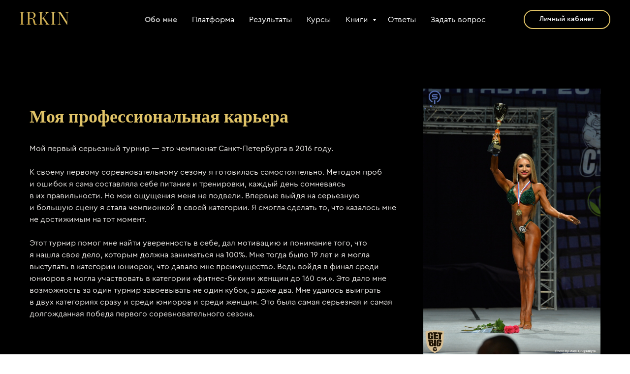

--- FILE ---
content_type: text/html; charset=UTF-8
request_url: https://irkinir.com/about
body_size: 23232
content:
<!DOCTYPE html> <html> <head> <meta charset="utf-8" /> <meta http-equiv="Content-Type" content="text/html; charset=utf-8" /> <meta name="viewport" content="width=device-width, initial-scale=1.0" /> <meta name="google-site-verification" content="db7rHgAgi_6Kjm2TCnC5JbQ0NvZ2J3OcGeAzsijAbTk" /> <!--metatextblock--> <title>Об Ирине Гебековой</title> <meta name="description" content="Ирина Гебекова. История успеха." /> <meta property="og:url" content="https://irkinir.com/about" /> <meta property="og:title" content="Об Ирине Гебековой" /> <meta property="og:description" content="Ирина Гебекова. История успеха." /> <meta property="og:type" content="website" /> <meta property="og:image" content="https://thb.tildacdn.com/tild3562-6562-4261-b437-633237356565/-/resize/504x/___.jpeg" /> <link rel="canonical" href="https://irkinir.com/about"> <!--/metatextblock--> <meta name="format-detection" content="telephone=no" /> <meta http-equiv="x-dns-prefetch-control" content="on"> <link rel="dns-prefetch" href="https://ws.tildacdn.com"> <link rel="dns-prefetch" href="https://static.tildacdn.com"> <link rel="dns-prefetch" href="https://fonts.tildacdn.com"> <link rel="shortcut icon" href="https://static.tildacdn.com/tild6139-6334-4739-b838-393164356238/favicon_2.ico" type="image/x-icon" /> <!-- Assets --> <script src="https://neo.tildacdn.com/js/tilda-fallback-1.0.min.js" async charset="utf-8"></script> <link rel="stylesheet" href="https://static.tildacdn.com/css/tilda-grid-3.0.min.css" type="text/css" media="all" onerror="this.loaderr='y';"/> <link rel="stylesheet" href="https://static.tildacdn.com/ws/project1365696/tilda-blocks-page7109098.min.css?t=1754943021" type="text/css" media="all" onerror="this.loaderr='y';" /> <link rel="stylesheet" href="https://static.tildacdn.com/css/tilda-animation-2.0.min.css" type="text/css" media="all" onerror="this.loaderr='y';" /> <link rel="stylesheet" href="https://static.tildacdn.com/css/tilda-slds-1.4.min.css" type="text/css" media="print" onload="this.media='all';" onerror="this.loaderr='y';" /> <noscript><link rel="stylesheet" href="https://static.tildacdn.com/css/tilda-slds-1.4.min.css" type="text/css" media="all" /></noscript> <link rel="stylesheet" href="https://static.tildacdn.com/css/tilda-popup-1.1.min.css" type="text/css" media="print" onload="this.media='all';" onerror="this.loaderr='y';" /> <noscript><link rel="stylesheet" href="https://static.tildacdn.com/css/tilda-popup-1.1.min.css" type="text/css" media="all" /></noscript> <link rel="stylesheet" href="https://static.tildacdn.com/css/tilda-forms-1.0.min.css" type="text/css" media="all" onerror="this.loaderr='y';" /> <script type="text/javascript">TildaFonts=["427","429","431","433","435"];</script> <script type="text/javascript" src="https://static.tildacdn.com/js/tilda-fonts.min.js" charset="utf-8" onerror="this.loaderr='y';"></script> <script nomodule src="https://static.tildacdn.com/js/tilda-polyfill-1.0.min.js" charset="utf-8"></script> <script type="text/javascript">function t_onReady(func) {if(document.readyState!='loading') {func();} else {document.addEventListener('DOMContentLoaded',func);}}
function t_onFuncLoad(funcName,okFunc,time) {if(typeof window[funcName]==='function') {okFunc();} else {setTimeout(function() {t_onFuncLoad(funcName,okFunc,time);},(time||100));}}function t_throttle(fn,threshhold,scope) {return function() {fn.apply(scope||this,arguments);};}</script> <script src="https://static.tildacdn.com/js/jquery-1.10.2.min.js" charset="utf-8" onerror="this.loaderr='y';"></script> <script src="https://static.tildacdn.com/js/tilda-scripts-3.0.min.js" charset="utf-8" defer onerror="this.loaderr='y';"></script> <script src="https://static.tildacdn.com/ws/project1365696/tilda-blocks-page7109098.min.js?t=1754943021" charset="utf-8" async onerror="this.loaderr='y';"></script> <script src="https://static.tildacdn.com/js/tilda-animation-2.0.min.js" charset="utf-8" async onerror="this.loaderr='y';"></script> <script src="https://static.tildacdn.com/js/tilda-zero-1.1.min.js" charset="utf-8" async onerror="this.loaderr='y';"></script> <script src="https://static.tildacdn.com/js/tilda-slds-1.4.min.js" charset="utf-8" async onerror="this.loaderr='y';"></script> <script src="https://static.tildacdn.com/js/hammer.min.js" charset="utf-8" async onerror="this.loaderr='y';"></script> <script src="https://static.tildacdn.com/js/tilda-video-1.0.min.js" charset="utf-8" async onerror="this.loaderr='y';"></script> <script src="https://static.tildacdn.com/js/tilda-menu-1.0.min.js" charset="utf-8" async onerror="this.loaderr='y';"></script> <script src="https://static.tildacdn.com/js/tilda-popup-1.0.min.js" charset="utf-8" async onerror="this.loaderr='y';"></script> <script src="https://static.tildacdn.com/js/tilda-forms-1.0.min.js" charset="utf-8" async onerror="this.loaderr='y';"></script> <script src="https://static.tildacdn.com/js/tilda-submenublocks-1.0.min.js" charset="utf-8" async onerror="this.loaderr='y';"></script> <script src="https://static.tildacdn.com/js/tilda-skiplink-1.0.min.js" charset="utf-8" async onerror="this.loaderr='y';"></script> <script src="https://static.tildacdn.com/js/tilda-events-1.0.min.js" charset="utf-8" async onerror="this.loaderr='y';"></script> <!-- nominify begin --><meta name="facebook-domain-verification" content="5bb7b4gupdi9ek0cn3rkhjio613zgt" /><!-- nominify end --><script type="text/javascript">window.dataLayer=window.dataLayer||[];</script> <!-- Facebook Pixel Code --> <script type="text/javascript" data-tilda-cookie-type="advertising">setTimeout(function(){!function(f,b,e,v,n,t,s)
{if(f.fbq)return;n=f.fbq=function(){n.callMethod?n.callMethod.apply(n,arguments):n.queue.push(arguments)};if(!f._fbq)f._fbq=n;n.push=n;n.loaded=!0;n.version='2.0';n.agent='pltilda';n.queue=[];t=b.createElement(e);t.async=!0;t.src=v;s=b.getElementsByTagName(e)[0];s.parentNode.insertBefore(t,s)}(window,document,'script','https://connect.facebook.net/en_US/fbevents.js');fbq('init','871780854478437');fbq('track','PageView');},2000);</script> <!-- End Facebook Pixel Code --> <script type="text/javascript">(function() {if((/bot|google|yandex|baidu|bing|msn|duckduckbot|teoma|slurp|crawler|spider|robot|crawling|facebook/i.test(navigator.userAgent))===false&&typeof(sessionStorage)!='undefined'&&sessionStorage.getItem('visited')!=='y'&&document.visibilityState){var style=document.createElement('style');style.type='text/css';style.innerHTML='@media screen and (min-width: 980px) {.t-records {opacity: 0;}.t-records_animated {-webkit-transition: opacity ease-in-out .2s;-moz-transition: opacity ease-in-out .2s;-o-transition: opacity ease-in-out .2s;transition: opacity ease-in-out .2s;}.t-records.t-records_visible {opacity: 1;}}';document.getElementsByTagName('head')[0].appendChild(style);function t_setvisRecs(){var alr=document.querySelectorAll('.t-records');Array.prototype.forEach.call(alr,function(el) {el.classList.add("t-records_animated");});setTimeout(function() {Array.prototype.forEach.call(alr,function(el) {el.classList.add("t-records_visible");});sessionStorage.setItem("visited","y");},400);}
document.addEventListener('DOMContentLoaded',t_setvisRecs);}})();</script></head> <body class="t-body" style="margin:0;"> <!--allrecords--> <div id="allrecords" class="t-records" data-hook="blocks-collection-content-node" data-tilda-project-id="1365696" data-tilda-page-id="7109098" data-tilda-page-alias="about" data-tilda-formskey="181e46bb5963d04c6fce863b961bbbbe" data-tilda-root-zone="com" data-tilda-project-headcode="yes" data-tilda-project-country="RU"> <!--header--> <header id="t-header" class="t-records" data-hook="blocks-collection-content-node" data-tilda-project-id="1365696" data-tilda-page-id="7105038" data-tilda-page-alias="header" data-tilda-formskey="181e46bb5963d04c6fce863b961bbbbe" data-tilda-root-zone="com" data-tilda-project-headcode="yes" data-tilda-project-country="RU"> <div id="rec124827409" class="r t-rec t-screenmin-980px" style=" " data-animationappear="off" data-record-type="257" data-screen-min="980px"> <!-- T228 --> <div id="nav124827409marker"></div> <div class="tmenu-mobile"> <div class="tmenu-mobile__container"> <div class="tmenu-mobile__text t-name t-name_md" field="menu_mob_title">&nbsp;</div> <button type="button"
class="t-menuburger t-menuburger_first "
aria-label="Навигационное меню"
aria-expanded="false"> <span style="background-color:#fff;"></span> <span style="background-color:#fff;"></span> <span style="background-color:#fff;"></span> <span style="background-color:#fff;"></span> </button> <script>function t_menuburger_init(recid) {var rec=document.querySelector('#rec' + recid);if(!rec) return;var burger=rec.querySelector('.t-menuburger');if(!burger) return;var isSecondStyle=burger.classList.contains('t-menuburger_second');if(isSecondStyle&&!window.isMobile&&!('ontouchend' in document)) {burger.addEventListener('mouseenter',function() {if(burger.classList.contains('t-menuburger-opened')) return;burger.classList.remove('t-menuburger-unhovered');burger.classList.add('t-menuburger-hovered');});burger.addEventListener('mouseleave',function() {if(burger.classList.contains('t-menuburger-opened')) return;burger.classList.remove('t-menuburger-hovered');burger.classList.add('t-menuburger-unhovered');setTimeout(function() {burger.classList.remove('t-menuburger-unhovered');},300);});}
burger.addEventListener('click',function() {if(!burger.closest('.tmenu-mobile')&&!burger.closest('.t450__burger_container')&&!burger.closest('.t466__container')&&!burger.closest('.t204__burger')&&!burger.closest('.t199__js__menu-toggler')) {burger.classList.toggle('t-menuburger-opened');burger.classList.remove('t-menuburger-unhovered');}});var menu=rec.querySelector('[data-menu="yes"]');if(!menu) return;var menuLinks=menu.querySelectorAll('.t-menu__link-item');var submenuClassList=['t978__menu-link_hook','t978__tm-link','t966__tm-link','t794__tm-link','t-menusub__target-link'];Array.prototype.forEach.call(menuLinks,function(link) {link.addEventListener('click',function() {var isSubmenuHook=submenuClassList.some(function(submenuClass) {return link.classList.contains(submenuClass);});if(isSubmenuHook) return;burger.classList.remove('t-menuburger-opened');});});menu.addEventListener('clickedAnchorInTooltipMenu',function() {burger.classList.remove('t-menuburger-opened');});}
t_onReady(function() {t_onFuncLoad('t_menuburger_init',function(){t_menuburger_init('124827409');});});</script> <style>.t-menuburger{position:relative;flex-shrink:0;width:28px;height:20px;padding:0;border:none;background-color:transparent;outline:none;-webkit-transform:rotate(0deg);transform:rotate(0deg);transition:transform .5s ease-in-out;cursor:pointer;z-index:999;}.t-menuburger span{display:block;position:absolute;width:100%;opacity:1;left:0;-webkit-transform:rotate(0deg);transform:rotate(0deg);transition:.25s ease-in-out;height:3px;background-color:#000;}.t-menuburger span:nth-child(1){top:0px;}.t-menuburger span:nth-child(2),.t-menuburger span:nth-child(3){top:8px;}.t-menuburger span:nth-child(4){top:16px;}.t-menuburger__big{width:42px;height:32px;}.t-menuburger__big span{height:5px;}.t-menuburger__big span:nth-child(2),.t-menuburger__big span:nth-child(3){top:13px;}.t-menuburger__big span:nth-child(4){top:26px;}.t-menuburger__small{width:22px;height:14px;}.t-menuburger__small span{height:2px;}.t-menuburger__small span:nth-child(2),.t-menuburger__small span:nth-child(3){top:6px;}.t-menuburger__small span:nth-child(4){top:12px;}.t-menuburger-opened span:nth-child(1){top:8px;width:0%;left:50%;}.t-menuburger-opened span:nth-child(2){-webkit-transform:rotate(45deg);transform:rotate(45deg);}.t-menuburger-opened span:nth-child(3){-webkit-transform:rotate(-45deg);transform:rotate(-45deg);}.t-menuburger-opened span:nth-child(4){top:8px;width:0%;left:50%;}.t-menuburger-opened.t-menuburger__big span:nth-child(1){top:6px;}.t-menuburger-opened.t-menuburger__big span:nth-child(4){top:18px;}.t-menuburger-opened.t-menuburger__small span:nth-child(1),.t-menuburger-opened.t-menuburger__small span:nth-child(4){top:6px;}@media (hover),(min-width:0\0){.t-menuburger_first:hover span:nth-child(1){transform:translateY(1px);}.t-menuburger_first:hover span:nth-child(4){transform:translateY(-1px);}.t-menuburger_first.t-menuburger__big:hover span:nth-child(1){transform:translateY(3px);}.t-menuburger_first.t-menuburger__big:hover span:nth-child(4){transform:translateY(-3px);}}.t-menuburger_second span:nth-child(2),.t-menuburger_second span:nth-child(3){width:80%;left:20%;right:0;}@media (hover),(min-width:0\0){.t-menuburger_second.t-menuburger-hovered span:nth-child(2),.t-menuburger_second.t-menuburger-hovered span:nth-child(3){animation:t-menuburger-anim 0.3s ease-out normal forwards;}.t-menuburger_second.t-menuburger-unhovered span:nth-child(2),.t-menuburger_second.t-menuburger-unhovered span:nth-child(3){animation:t-menuburger-anim2 0.3s ease-out normal forwards;}}.t-menuburger_second.t-menuburger-opened span:nth-child(2),.t-menuburger_second.t-menuburger-opened span:nth-child(3){left:0;right:0;width:100%!important;}.t-menuburger_third span:nth-child(4){width:70%;left:unset;right:0;}@media (hover),(min-width:0\0){.t-menuburger_third:not(.t-menuburger-opened):hover span:nth-child(4){width:100%;}}.t-menuburger_third.t-menuburger-opened span:nth-child(4){width:0!important;right:50%;}.t-menuburger_fourth{height:12px;}.t-menuburger_fourth.t-menuburger__small{height:8px;}.t-menuburger_fourth.t-menuburger__big{height:18px;}.t-menuburger_fourth span:nth-child(2),.t-menuburger_fourth span:nth-child(3){top:4px;opacity:0;}.t-menuburger_fourth span:nth-child(4){top:8px;}.t-menuburger_fourth.t-menuburger__small span:nth-child(2),.t-menuburger_fourth.t-menuburger__small span:nth-child(3){top:3px;}.t-menuburger_fourth.t-menuburger__small span:nth-child(4){top:6px;}.t-menuburger_fourth.t-menuburger__small span:nth-child(2),.t-menuburger_fourth.t-menuburger__small span:nth-child(3){top:3px;}.t-menuburger_fourth.t-menuburger__small span:nth-child(4){top:6px;}.t-menuburger_fourth.t-menuburger__big span:nth-child(2),.t-menuburger_fourth.t-menuburger__big span:nth-child(3){top:6px;}.t-menuburger_fourth.t-menuburger__big span:nth-child(4){top:12px;}@media (hover),(min-width:0\0){.t-menuburger_fourth:not(.t-menuburger-opened):hover span:nth-child(1){transform:translateY(1px);}.t-menuburger_fourth:not(.t-menuburger-opened):hover span:nth-child(4){transform:translateY(-1px);}.t-menuburger_fourth.t-menuburger__big:not(.t-menuburger-opened):hover span:nth-child(1){transform:translateY(3px);}.t-menuburger_fourth.t-menuburger__big:not(.t-menuburger-opened):hover span:nth-child(4){transform:translateY(-3px);}}.t-menuburger_fourth.t-menuburger-opened span:nth-child(1),.t-menuburger_fourth.t-menuburger-opened span:nth-child(4){top:4px;}.t-menuburger_fourth.t-menuburger-opened span:nth-child(2),.t-menuburger_fourth.t-menuburger-opened span:nth-child(3){opacity:1;}@keyframes t-menuburger-anim{0%{width:80%;left:20%;right:0;}50%{width:100%;left:0;right:0;}100%{width:80%;left:0;right:20%;}}@keyframes t-menuburger-anim2{0%{width:80%;left:0;}50%{width:100%;right:0;left:0;}100%{width:80%;left:20%;right:0;}}</style> </div> </div> <style>.tmenu-mobile{background-color:#111;display:none;width:100%;top:0;z-index:990;}.tmenu-mobile_positionfixed{position:fixed;}.tmenu-mobile__text{color:#fff;}.tmenu-mobile__container{min-height:64px;padding:20px;position:relative;box-sizing:border-box;display:-webkit-flex;display:-ms-flexbox;display:flex;-webkit-align-items:center;-ms-flex-align:center;align-items:center;-webkit-justify-content:space-between;-ms-flex-pack:justify;justify-content:space-between;}.tmenu-mobile__list{display:block;}.tmenu-mobile__burgerlogo{display:inline-block;font-size:24px;font-weight:400;white-space:nowrap;vertical-align:middle;}.tmenu-mobile__imglogo{height:auto;display:block;max-width:300px!important;box-sizing:border-box;padding:0;margin:0 auto;}@media screen and (max-width:980px){.tmenu-mobile__menucontent_hidden{display:none;height:100%;}.tmenu-mobile{display:block;}}@media screen and (max-width:980px){#rec124827409 .t-menuburger{-webkit-order:1;-ms-flex-order:1;order:1;}}</style> <style> #rec124827409 .tmenu-mobile__burgerlogo a{color:#ffffff;}</style> <style> #rec124827409 .tmenu-mobile__burgerlogo__title{color:#ffffff;}</style> <div id="nav124827409" class="t228 t228__positionfixed tmenu-mobile__menucontent_hidden" style="background-color: rgba(0,0,0,1); " data-bgcolor-hex="#000000" data-bgcolor-rgba="rgba(0,0,0,1)" data-navmarker="nav124827409marker" data-appearoffset="" data-bgopacity-two="" data-menushadow="" data-menushadow-css="" data-bgopacity="1" data-menu-items-align="center" data-menu="yes"> <div class="t228__maincontainer " style=""> <div class="t228__padding40px"></div> <div class="t228__leftside"> <div class="t228__leftcontainer"> <a href="/" class="t228__imgwrapper"> <img class="t228__imglogo t228__imglogomobile"
src="https://static.tildacdn.com/tild3437-6330-4333-b963-633336333161/2332.png"
imgfield="img"
style="max-width: 100px; width: 100px; min-width: 100px; height: auto; display: block;"
alt=" "> </a> </div> </div> <div class="t228__centerside "> <nav class="t228__centercontainer"> <ul role="list" class="t228__list t-menu__list t228__list_hidden"> <li class="t228__list_item"
style="padding:0 15px 0 0;"> <a class="t-menu__link-item"
href="/about" data-menu-submenu-hook="" data-menu-item-number="1">
Обо мне
</a> </li> <li class="t228__list_item"
style="padding:0 15px;"> <a class="t-menu__link-item"
href="#platform" data-menu-submenu-hook="" data-menu-item-number="2">
Платформа
</a> </li> <li class="t228__list_item"
style="padding:0 15px;"> <a class="t-menu__link-item"
href="/resultat" data-menu-submenu-hook="" data-menu-item-number="3">
Результаты
</a> </li> <li class="t228__list_item"
style="padding:0 15px;"> <a class="t-menu__link-item"
href="/nabor" data-menu-submenu-hook="" data-menu-item-number="4">
Курсы
</a> </li> <li class="t228__list_item"
style="padding:0 15px;"> <a class="t-menu__link-item"
href="#submenu:more" data-menu-submenu-hook="" data-menu-item-number="5">
Книги
</a> </li> <li class="t228__list_item"
style="padding:0 15px;"> <a class="t-menu__link-item"
href="/questions" data-menu-submenu-hook="" data-menu-item-number="6">
Ответы
</a> </li> <li class="t228__list_item"
style="padding:0 0 0 15px;"> <a class="t-menu__link-item"
href="#popup:question" data-menu-submenu-hook="" data-menu-item-number="7">
Задать вопрос
</a> </li> </ul> </nav> </div> <div class="t228__rightside"> <div class="t228__rightcontainer"> <div class="t228__right_buttons"> <div class="t228__right_buttons_wrap"> <div class="t228__right_buttons_but"> <a
class="t-btn t-btnflex t-btnflex_type_button t-btnflex_sm"
href="https://irkinir.inskill.ru/login"> <span class="t-btnflex__text">Личный кабинет</span> <style>#rec124827409 .t-btnflex.t-btnflex_type_button {color:#ffffff;border-style:solid !important;border-color:#e0c367 !important;--border-width:2px;border-radius:30px;box-shadow:none !important;font-weight:500;transition-duration:0.2s;transition-property:background-color,color,border-color,box-shadow,opacity,transform;transition-timing-function:ease-in-out;}@media (hover:hover) {#rec124827409 .t-btnflex.t-btnflex_type_button:not(.t-animate_no-hover):hover {border-color:#ffffff !important;}#rec124827409 .t-btnflex.t-btnflex_type_button:not(.t-animate_no-hover):focus-visible {border-color:#ffffff !important;}}</style> </a> </div> </div> </div> </div> </div> <div class="t228__padding40px"> </div> </div> </div> <style>@media screen and (max-width:980px){#rec124827409 .t228__leftcontainer{padding:20px;}#rec124827409 .t228__imglogo{padding:20px 0;}#rec124827409 .t228{position:static;}}</style> <script>window.addEventListener('load',function() {t_onFuncLoad('t228_setWidth',function() {t228_setWidth('124827409');});});window.addEventListener('resize',t_throttle(function() {t_onFuncLoad('t228_setWidth',function() {t228_setWidth('124827409');});t_onFuncLoad('t_menu__setBGcolor',function() {t_menu__setBGcolor('124827409','.t228');});}));t_onReady(function() {t_onFuncLoad('t_menu__highlightActiveLinks',function() {t_menu__highlightActiveLinks('.t228__list_item a');});t_onFuncLoad('t_menu__findAnchorLinks',function() {t_menu__findAnchorLinks('124827409','.t228__list_item a');});t_onFuncLoad('t228__init',function() {t228__init('124827409');});t_onFuncLoad('t_menu__setBGcolor',function() {t_menu__setBGcolor('124827409','.t228');});t_onFuncLoad('t_menu__interactFromKeyboard',function() {t_menu__interactFromKeyboard('124827409');});t_onFuncLoad('t228_setWidth',function() {t228_setWidth('124827409');});t_onFuncLoad('t_menu__createMobileMenu',function() {t_menu__createMobileMenu('124827409','.t228');});});</script> <!--[if IE 8]> <style>#rec124827409 .t228{filter:progid:DXImageTransform.Microsoft.gradient(startColorStr='#D9000000',endColorstr='#D9000000');}</style> <![endif]--> <style>#rec124827409 .t-menu__link-item{-webkit-transition:color 0.3s ease-in-out,opacity 0.3s ease-in-out;transition:color 0.3s ease-in-out,opacity 0.3s ease-in-out;}#rec124827409 .t-menu__link-item.t-active:not(.t978__menu-link){font-weight:600 !important;}#rec124827409 .t-menu__link-item:not(.t-active):not(.tooltipstered):hover{opacity:0.7 !important;}#rec124827409 .t-menu__link-item:not(.t-active):not(.tooltipstered):focus-visible{opacity:0.7 !important;}@supports (overflow:-webkit-marquee) and (justify-content:inherit){#rec124827409 .t-menu__link-item,#rec124827409 .t-menu__link-item.t-active{opacity:1 !important;}}</style> <style> #rec124827409 a.t-menusub__link-item{font-size:16px;font-weight:500;}</style> <style> #rec124827409 .t228__leftcontainer a{color:#ffffff;}#rec124827409 a.t-menu__link-item{color:#ffffff;font-weight:400;}#rec124827409 .t228__right_langs_lang a{color:#ffffff;font-weight:400;}</style> <style> #rec124827409 .t228__logo{color:#ffffff;}</style> </div> <div id="rec124827607" class="r t-rec" style=" " data-animationappear="off" data-record-type="702"> <!-- T702 --> <div class="t702"> <div
class="t-popup" data-tooltip-hook="#popup:question"
role="dialog"
aria-modal="true"
tabindex="-1"
aria-label="Задайте нам вопрос и&nbsp;мы с&nbsp;радостью на&nbsp;него ответим" style="background-color: rgba(255,255,255,0.95);"> <div class="t-popup__close t-popup__block-close"> <button
type="button"
class="t-popup__close-wrapper t-popup__block-close-button"
aria-label="Закрыть диалоговое окно"> <svg role="presentation" class="t-popup__close-icon" width="23px" height="23px" viewBox="0 0 23 23" version="1.1" xmlns="http://www.w3.org/2000/svg" xmlns:xlink="http://www.w3.org/1999/xlink"> <g stroke="none" stroke-width="1" fill="#000000" fill-rule="evenodd"> <rect transform="translate(11.313708, 11.313708) rotate(-45.000000) translate(-11.313708, -11.313708) " x="10.3137085" y="-3.6862915" width="2" height="30"></rect> <rect transform="translate(11.313708, 11.313708) rotate(-315.000000) translate(-11.313708, -11.313708) " x="10.3137085" y="-3.6862915" width="2" height="30"></rect> </g> </svg> </button> </div> <style>@media screen and (max-width:560px){#rec124827607 .t-popup__close-icon g{fill:#ffffff !important;}}</style> <div class="t-popup__container t-width t-width_6"
style="background-color:#000000;" data-popup-type="702"> <div class="t702__wrapper"> <div class="t702__text-wrapper t-align_center"> <div class="t702__title t-title t-title_xxs" id="popuptitle_124827607">Задайте нам вопрос и&nbsp;мы с&nbsp;радостью на&nbsp;него ответим</div> <div class="t702__descr t-descr t-descr_xs">Среднее время ожидания ответа 15 минут</div> </div> <form
id="form124827607" name='form124827607' role="form" action='' method='POST' data-formactiontype="2" data-inputbox=".t-input-group" 
class="t-form js-form-proccess t-form_inputs-total_4 t-form_bbonly" data-success-callback="t702_onSuccess"> <input type="hidden" name="formservices[]" value="809a8e201afbbbcab3f9a0e7bb50b5fb" class="js-formaction-services"> <!-- @classes t-title t-text t-btn --> <div class="js-successbox t-form__successbox t-text t-text_md"
aria-live="polite"
style="display:none;" data-success-message="Спасибо! Заявка успешно отправлена!"></div> <div class="t-form__inputsbox t-form__inputsbox_vertical-form t-form__inputsbox_inrow"> <div
class=" t-input-group t-input-group_em " data-input-lid="1495810354468" data-field-type="em" data-field-name="Email"> <div class="t-input-block "> <input
type="email"
autocomplete="email"
name="Email"
id="input_1495810354468"
class="t-input js-tilda-rule t-input_bbonly"
value=""
placeholder="E-mail" data-tilda-req="1" aria-required="true" data-tilda-rule="email"
aria-describedby="error_1495810354468"
style="color:#ffffff;border:1px solid #ffffff;border-radius:5px;"> </div> <div class="t-input-error" aria-live="polite" id="error_1495810354468"></div> </div> <div
class=" t-input-group t-input-group_nm " data-input-lid="1495810359387" data-field-type="nm" data-field-name="Name"> <div class="t-input-block "> <input
type="text"
autocomplete="name"
name="Name"
id="input_1495810359387"
class="t-input js-tilda-rule t-input_bbonly"
value=""
placeholder="Имя" data-tilda-req="1" aria-required="true" data-tilda-rule="name"
aria-describedby="error_1495810359387"
style="color:#ffffff;border:1px solid #ffffff;border-radius:5px;"> </div> <div class="t-input-error" aria-live="polite" id="error_1495810359387"></div> </div> <div
class=" t-input-group t-input-group_ph " data-input-lid="1495810410810" data-field-async="true" data-field-type="ph" data-field-name="Phone"> <div class="t-input-block "> <input
type="tel"
autocomplete="tel"
name="Phone"
id="input_1495810410810" data-phonemask-init="no" data-phonemask-id="124827607" data-phonemask-lid="1495810410810" data-phonemask-maskcountry="RU" class="t-input js-phonemask-input js-tilda-rule t-input_bbonly"
value=""
placeholder="+1(999)999-9999" data-tilda-req="1" aria-required="true" aria-describedby="error_1495810410810"
style="color:#ffffff;border:1px solid #ffffff;border-radius:5px;"> <script type="text/javascript">t_onReady(function() {t_onFuncLoad('t_loadJsFile',function() {t_loadJsFile('https://static.tildacdn.com/js/tilda-phone-mask-1.1.min.js',function() {t_onFuncLoad('t_form_phonemask_load',function() {var phoneMasks=document.querySelectorAll('#rec124827607 [data-phonemask-lid="1495810410810"]');t_form_phonemask_load(phoneMasks);});})})});</script> </div> <div class="t-input-error" aria-live="polite" id="error_1495810410810"></div> </div> <div
class=" t-input-group t-input-group_ta " data-input-lid="1566907399085" data-field-type="ta" data-field-name="Textarea"> <div class="t-input-block "> <textarea
name="Textarea"
id="input_1566907399085"
class="t-input js-tilda-rule t-input_bbonly"
placeholder="Напишите ваш вопрос" data-tilda-req="1" aria-required="true" aria-describedby="error_1566907399085"
style="color:#ffffff;border:1px solid #ffffff;border-radius:5px;height:102px;"
rows="3"></textarea> </div> <div class="t-input-error" aria-live="polite" id="error_1566907399085"></div> </div> <div class="t-form__errorbox-middle"> <!--noindex--> <div
class="js-errorbox-all t-form__errorbox-wrapper"
style="display:none;" data-nosnippet
tabindex="-1"
aria-label="Ошибки при заполнении формы"> <ul
role="list"
class="t-form__errorbox-text t-text t-text_md"> <li class="t-form__errorbox-item js-rule-error js-rule-error-all"></li> <li class="t-form__errorbox-item js-rule-error js-rule-error-req"></li> <li class="t-form__errorbox-item js-rule-error js-rule-error-email"></li> <li class="t-form__errorbox-item js-rule-error js-rule-error-name"></li> <li class="t-form__errorbox-item js-rule-error js-rule-error-phone"></li> <li class="t-form__errorbox-item js-rule-error js-rule-error-minlength"></li> <li class="t-form__errorbox-item js-rule-error js-rule-error-string"></li> </ul> </div> <!--/noindex--> </div> <div class="t-form__submit"> <button
class="t-submit t-btnflex t-btnflex_type_submit t-btnflex_md"
type="submit"> <span class="t-btnflex__text">Отправить</span> <style>#rec124827607 .t-btnflex.t-btnflex_type_submit {color:#e0c367;background-color:#000000;border-style:solid !important;border-color:#e0c367 !important;--border-width:1px;border-radius:100px;box-shadow:none !important;font-weight:400;transition-duration:0.2s;transition-property:background-color,color,border-color,box-shadow,opacity,transform;transition-timing-function:ease-in-out;}@media (hover:hover) {#rec124827607 .t-btnflex.t-btnflex_type_submit:not(.t-animate_no-hover):hover {color:#000000 !important;background-color:#e0c367 !important;}#rec124827607 .t-btnflex.t-btnflex_type_submit:not(.t-animate_no-hover):focus-visible {color:#000000 !important;background-color:#e0c367 !important;}}</style> </button> </div> </div> <div class="t-form__errorbox-bottom"> <!--noindex--> <div
class="js-errorbox-all t-form__errorbox-wrapper"
style="display:none;" data-nosnippet
tabindex="-1"
aria-label="Ошибки при заполнении формы"> <ul
role="list"
class="t-form__errorbox-text t-text t-text_md"> <li class="t-form__errorbox-item js-rule-error js-rule-error-all"></li> <li class="t-form__errorbox-item js-rule-error js-rule-error-req"></li> <li class="t-form__errorbox-item js-rule-error js-rule-error-email"></li> <li class="t-form__errorbox-item js-rule-error js-rule-error-name"></li> <li class="t-form__errorbox-item js-rule-error js-rule-error-phone"></li> <li class="t-form__errorbox-item js-rule-error js-rule-error-minlength"></li> <li class="t-form__errorbox-item js-rule-error js-rule-error-string"></li> </ul> </div> <!--/noindex--> </div> </form> <style>#rec124827607 input::-webkit-input-placeholder {color:#ffffff;opacity:0.5;}#rec124827607 input::-moz-placeholder{color:#ffffff;opacity:0.5;}#rec124827607 input:-moz-placeholder {color:#ffffff;opacity:0.5;}#rec124827607 input:-ms-input-placeholder{color:#ffffff;opacity:0.5;}#rec124827607 textarea::-webkit-input-placeholder {color:#ffffff;opacity:0.5;}#rec124827607 textarea::-moz-placeholder{color:#ffffff;opacity:0.5;}#rec124827607 textarea:-moz-placeholder {color:#ffffff;opacity:0.5;}#rec124827607 textarea:-ms-input-placeholder{color:#ffffff;opacity:0.5;}</style> </div> </div> </div> </div> <script>t_onReady(function() {t_onFuncLoad('t702_initPopup',function() {t702_initPopup('124827607');});});</script> <style> #rec124827607 .t702__title{color:#ffffff;}@media screen and (min-width:480px){#rec124827607 .t702__title{font-size:28px;}}#rec124827607 .t702__descr{color:#ffffff;}</style> </div> <div id="rec524780222" class="r t-rec" style=" " data-animationappear="off" data-record-type="794"> <!-- T794 --> <div class="t794" data-tooltip-hook="#submenu:more" data-tooltip-margin="15px" data-add-arrow="on"> <div class="t794__tooltip-menu"> <div class="t794__tooltip-menu-corner"></div> <div class="t794__content"> <ul class="t794__list" role="menu" aria-label=""> <li class="t794__list_item t-submenublocks__item t-name t-name_xs"> <a class="t794__typo t794__typo_524780222 t794__link t-name t-name_xs"
role="menuitem"
href="/guide-book"
style="" data-menu-item-number="1">Гайд</a> </li> <li class="t794__list_item t-submenublocks__item t-name t-name_xs"> <a class="t794__typo t794__typo_524780222 t794__link t-name t-name_xs"
role="menuitem"
href="/vitaminbook"
style="" data-menu-item-number="2">Витаминоведение</a> </li> </ul> </div> </div> </div> <script>t_onReady(function() {t_onFuncLoad('t794_init',function() {t794_init('524780222');});});</script> <style>#rec524780222 .t794__tooltip-menu,a[data-tooltip-menu-id="524780222"] + .t794__tooltip-menu{background-color:#ffffff;text-align:center;max-width:300px;border-radius:3px;}#rec524780222 .t794__content{background-color:#ffffff;border-radius:3px;}#rec524780222 .t794__tooltip-menu-corner{background-color:#ffffff;top:-6.5px;border-color:#eee;border-width:0;border-style:none;}@media screen and (max-width:980px){a[data-tooltip-menu-id="524780222"] + .t794__tooltip-menu{max-width:100%;}}</style> <style></style> <style>#rec524780222 .t794__tooltip-menu,a[data-tooltip-menu-id="524780222"] + .t794__tooltip-menu {box-shadow:0px 0px 7px rgba(0,0,0,0.2);}</style> </div> <div id="rec139381184" class="r t-rec t-screenmax-980px" style=" " data-animationappear="off" data-record-type="396" data-screen-max="980px"> <!-- T396 --> <style>#rec139381184 .t396__artboard {height:550px;background-color:#000000;}#rec139381184 .t396__filter {height:550px;}#rec139381184 .t396__carrier{height:550px;background-position:center center;background-attachment:scroll;background-size:cover;background-repeat:no-repeat;}@media screen and (max-width:1199px) {#rec139381184 .t396__artboard,#rec139381184 .t396__filter,#rec139381184 .t396__carrier {}#rec139381184 .t396__filter {}#rec139381184 .t396__carrier {background-attachment:scroll;}}@media screen and (max-width:959px) {#rec139381184 .t396__artboard,#rec139381184 .t396__filter,#rec139381184 .t396__carrier {height:100px;}#rec139381184 .t396__filter {}#rec139381184 .t396__carrier {background-attachment:scroll;}}@media screen and (max-width:639px) {#rec139381184 .t396__artboard,#rec139381184 .t396__filter,#rec139381184 .t396__carrier {height:110px;}#rec139381184 .t396__filter {}#rec139381184 .t396__carrier {background-attachment:scroll;}}@media screen and (max-width:479px) {#rec139381184 .t396__artboard,#rec139381184 .t396__filter,#rec139381184 .t396__carrier {height:110px;}#rec139381184 .t396__filter {}#rec139381184 .t396__carrier {background-attachment:scroll;}}#rec139381184 .tn-elem[data-elem-id="1572865001577"]{z-index:1;top:26px;left:calc(50% - 600px + 20px);width:200px;height:auto;}#rec139381184 .tn-elem[data-elem-id="1572865001577"] .tn-atom{background-position:center center;border-color:transparent ;border-style:solid;}#rec139381184 .tn-elem[data-elem-id="1572865001577"] .tn-atom__img {}@media screen and (max-width:1199px) {}@media screen and (max-width:959px) {#rec139381184 .tn-elem[data-elem-id="1572865001577"] {top:19px;left:calc(50% - 320px + 20px);width:150px;height:auto;}}@media screen and (max-width:639px) {#rec139381184 .tn-elem[data-elem-id="1572865001577"] {width:140px;height:auto;}}@media screen and (max-width:479px) {#rec139381184 .tn-elem[data-elem-id="1572865001577"] {top:24px;left:calc(50% - 160px + 10px);width:120px;height:auto;}#rec139381184 .tn-elem[data-elem-id="1572865001577"] .tn-atom {background-size:cover;opacity:1;}}#rec139381184 .tn-elem[data-elem-id="1572865016202"]{color:#d9bb5e;text-align:center;z-index:2;top:30px;left:calc(50% - 600px + 870px);width:200px;height:45px;}#rec139381184 .tn-elem[data-elem-id="1572865016202"] .tn-atom{color:#d9bb5e;font-size:14px;font-family:'CeraRound',Arial,sans-serif;line-height:1.55;font-weight:600;border-width:1px;border-radius:30px;background-color:#000000;background-position:center center;border-color:#d9bb5e ;border-style:solid;transition:background-color 0.2s ease-in-out,color 0.2s ease-in-out,border-color 0.2s ease-in-out;}@media (hover),(min-width:0\0) {#rec139381184 .tn-elem[data-elem-id="1572865016202"] .tn-atom:hover {background-color:#d9bb5e;background-image:none;}#rec139381184 .tn-elem[data-elem-id="1572865016202"] .tn-atom:hover {color:#000000;}}@media screen and (max-width:1199px) {#rec139381184 .tn-elem[data-elem-id="1572865016202"] {top:30px;left:calc(50% - 480px + 740px);}}@media screen and (max-width:959px) {#rec139381184 .tn-elem[data-elem-id="1572865016202"] {top:17px;left:calc(50% - 320px + 340px);width:190px;height:45px;}}@media screen and (max-width:639px) {#rec139381184 .tn-elem[data-elem-id="1572865016202"] {top:15px;left:calc(50% - 240px + 190px);width:190px;height:45px;}}@media screen and (max-width:479px) {#rec139381184 .tn-elem[data-elem-id="1572865016202"] {top:20px;left:calc(50% - 160px + 160px);width:150px;height:40px;}}</style> <div class='t396'> <div class="t396__artboard" data-artboard-recid="139381184" data-artboard-screens="320,480,640,960,1200" data-artboard-height="550" data-artboard-valign="center" data-artboard-height-res-320="110" data-artboard-height-res-480="110" data-artboard-height-res-640="100"> <div class="t396__carrier" data-artboard-recid="139381184"></div> <div class="t396__filter" data-artboard-recid="139381184"></div> <div class='t396__elem tn-elem tn-elem__1393811841572865001577' data-elem-id='1572865001577' data-elem-type='image' data-field-top-value="26" data-field-left-value="20" data-field-width-value="200" data-field-axisy-value="top" data-field-axisx-value="left" data-field-container-value="grid" data-field-topunits-value="" data-field-leftunits-value="" data-field-heightunits-value="" data-field-widthunits-value="" data-field-filewidth-value="139" data-field-fileheight-value="37" data-field-top-res-320-value="24" data-field-left-res-320-value="10" data-field-width-res-320-value="120" data-field-width-res-480-value="140" data-field-top-res-640-value="19" data-field-left-res-640-value="20" data-field-width-res-640-value="150"> <div class='tn-atom'> <img class='tn-atom__img' src='https://static.tildacdn.com/tild3437-6330-4333-b963-633336333161/2332.png' alt='' imgfield='tn_img_1572865001577' /> </div> </div> <div class='t396__elem tn-elem tn-elem__1393811841572865016202' data-elem-id='1572865016202' data-elem-type='button' data-field-top-value="30" data-field-left-value="870" data-field-height-value="45" data-field-width-value="200" data-field-axisy-value="top" data-field-axisx-value="left" data-field-container-value="grid" data-field-topunits-value="" data-field-leftunits-value="" data-field-heightunits-value="" data-field-widthunits-value="" data-field-top-res-320-value="20" data-field-left-res-320-value="160" data-field-height-res-320-value="40" data-field-width-res-320-value="150" data-field-top-res-480-value="15" data-field-left-res-480-value="190" data-field-height-res-480-value="45" data-field-width-res-480-value="190" data-field-top-res-640-value="17" data-field-left-res-640-value="340" data-field-height-res-640-value="45" data-field-width-res-640-value="190" data-field-top-res-960-value="30" data-field-left-res-960-value="740"> <a class='tn-atom' href="https://irkinir.inskill.ru/login">Личный кабинет</a> </div> </div> </div> <script>t_onReady(function() {t_onFuncLoad('t396_init',function() {t396_init('139381184');});});</script> <!-- /T396 --> </div> <div id="rec139384338" class="r t-rec t-rec_pt_0 t-rec_pb_0 t-screenmax-980px" style="padding-top:0px;padding-bottom:0px; " data-animationappear="off" data-record-type="450" data-screen-max="980px"> <div class="t450__menu__content "
style="top:15px; " data-menu="yes" data-appearoffset="" data-hideoffset=""> <div class="t450__burger_container t450__small "> <div class="t450__burger_bg t450__burger_cirqle"
style="background-color:#d9bb5e; opacity:1;"> </div> <button type="button"
class="t-menuburger t-menuburger_first t-menuburger__small"
aria-label="Навигационное меню"
aria-expanded="false"> <span style="background-color:#000000;"></span> <span style="background-color:#000000;"></span> <span style="background-color:#000000;"></span> <span style="background-color:#000000;"></span> </button> <script>function t_menuburger_init(recid) {var rec=document.querySelector('#rec' + recid);if(!rec) return;var burger=rec.querySelector('.t-menuburger');if(!burger) return;var isSecondStyle=burger.classList.contains('t-menuburger_second');if(isSecondStyle&&!window.isMobile&&!('ontouchend' in document)) {burger.addEventListener('mouseenter',function() {if(burger.classList.contains('t-menuburger-opened')) return;burger.classList.remove('t-menuburger-unhovered');burger.classList.add('t-menuburger-hovered');});burger.addEventListener('mouseleave',function() {if(burger.classList.contains('t-menuburger-opened')) return;burger.classList.remove('t-menuburger-hovered');burger.classList.add('t-menuburger-unhovered');setTimeout(function() {burger.classList.remove('t-menuburger-unhovered');},300);});}
burger.addEventListener('click',function() {if(!burger.closest('.tmenu-mobile')&&!burger.closest('.t450__burger_container')&&!burger.closest('.t466__container')&&!burger.closest('.t204__burger')&&!burger.closest('.t199__js__menu-toggler')) {burger.classList.toggle('t-menuburger-opened');burger.classList.remove('t-menuburger-unhovered');}});var menu=rec.querySelector('[data-menu="yes"]');if(!menu) return;var menuLinks=menu.querySelectorAll('.t-menu__link-item');var submenuClassList=['t978__menu-link_hook','t978__tm-link','t966__tm-link','t794__tm-link','t-menusub__target-link'];Array.prototype.forEach.call(menuLinks,function(link) {link.addEventListener('click',function() {var isSubmenuHook=submenuClassList.some(function(submenuClass) {return link.classList.contains(submenuClass);});if(isSubmenuHook) return;burger.classList.remove('t-menuburger-opened');});});menu.addEventListener('clickedAnchorInTooltipMenu',function() {burger.classList.remove('t-menuburger-opened');});}
t_onReady(function() {t_onFuncLoad('t_menuburger_init',function(){t_menuburger_init('139384338');});});</script> <style>.t-menuburger{position:relative;flex-shrink:0;width:28px;height:20px;padding:0;border:none;background-color:transparent;outline:none;-webkit-transform:rotate(0deg);transform:rotate(0deg);transition:transform .5s ease-in-out;cursor:pointer;z-index:999;}.t-menuburger span{display:block;position:absolute;width:100%;opacity:1;left:0;-webkit-transform:rotate(0deg);transform:rotate(0deg);transition:.25s ease-in-out;height:3px;background-color:#000;}.t-menuburger span:nth-child(1){top:0px;}.t-menuburger span:nth-child(2),.t-menuburger span:nth-child(3){top:8px;}.t-menuburger span:nth-child(4){top:16px;}.t-menuburger__big{width:42px;height:32px;}.t-menuburger__big span{height:5px;}.t-menuburger__big span:nth-child(2),.t-menuburger__big span:nth-child(3){top:13px;}.t-menuburger__big span:nth-child(4){top:26px;}.t-menuburger__small{width:22px;height:14px;}.t-menuburger__small span{height:2px;}.t-menuburger__small span:nth-child(2),.t-menuburger__small span:nth-child(3){top:6px;}.t-menuburger__small span:nth-child(4){top:12px;}.t-menuburger-opened span:nth-child(1){top:8px;width:0%;left:50%;}.t-menuburger-opened span:nth-child(2){-webkit-transform:rotate(45deg);transform:rotate(45deg);}.t-menuburger-opened span:nth-child(3){-webkit-transform:rotate(-45deg);transform:rotate(-45deg);}.t-menuburger-opened span:nth-child(4){top:8px;width:0%;left:50%;}.t-menuburger-opened.t-menuburger__big span:nth-child(1){top:6px;}.t-menuburger-opened.t-menuburger__big span:nth-child(4){top:18px;}.t-menuburger-opened.t-menuburger__small span:nth-child(1),.t-menuburger-opened.t-menuburger__small span:nth-child(4){top:6px;}@media (hover),(min-width:0\0){.t-menuburger_first:hover span:nth-child(1){transform:translateY(1px);}.t-menuburger_first:hover span:nth-child(4){transform:translateY(-1px);}.t-menuburger_first.t-menuburger__big:hover span:nth-child(1){transform:translateY(3px);}.t-menuburger_first.t-menuburger__big:hover span:nth-child(4){transform:translateY(-3px);}}.t-menuburger_second span:nth-child(2),.t-menuburger_second span:nth-child(3){width:80%;left:20%;right:0;}@media (hover),(min-width:0\0){.t-menuburger_second.t-menuburger-hovered span:nth-child(2),.t-menuburger_second.t-menuburger-hovered span:nth-child(3){animation:t-menuburger-anim 0.3s ease-out normal forwards;}.t-menuburger_second.t-menuburger-unhovered span:nth-child(2),.t-menuburger_second.t-menuburger-unhovered span:nth-child(3){animation:t-menuburger-anim2 0.3s ease-out normal forwards;}}.t-menuburger_second.t-menuburger-opened span:nth-child(2),.t-menuburger_second.t-menuburger-opened span:nth-child(3){left:0;right:0;width:100%!important;}.t-menuburger_third span:nth-child(4){width:70%;left:unset;right:0;}@media (hover),(min-width:0\0){.t-menuburger_third:not(.t-menuburger-opened):hover span:nth-child(4){width:100%;}}.t-menuburger_third.t-menuburger-opened span:nth-child(4){width:0!important;right:50%;}.t-menuburger_fourth{height:12px;}.t-menuburger_fourth.t-menuburger__small{height:8px;}.t-menuburger_fourth.t-menuburger__big{height:18px;}.t-menuburger_fourth span:nth-child(2),.t-menuburger_fourth span:nth-child(3){top:4px;opacity:0;}.t-menuburger_fourth span:nth-child(4){top:8px;}.t-menuburger_fourth.t-menuburger__small span:nth-child(2),.t-menuburger_fourth.t-menuburger__small span:nth-child(3){top:3px;}.t-menuburger_fourth.t-menuburger__small span:nth-child(4){top:6px;}.t-menuburger_fourth.t-menuburger__small span:nth-child(2),.t-menuburger_fourth.t-menuburger__small span:nth-child(3){top:3px;}.t-menuburger_fourth.t-menuburger__small span:nth-child(4){top:6px;}.t-menuburger_fourth.t-menuburger__big span:nth-child(2),.t-menuburger_fourth.t-menuburger__big span:nth-child(3){top:6px;}.t-menuburger_fourth.t-menuburger__big span:nth-child(4){top:12px;}@media (hover),(min-width:0\0){.t-menuburger_fourth:not(.t-menuburger-opened):hover span:nth-child(1){transform:translateY(1px);}.t-menuburger_fourth:not(.t-menuburger-opened):hover span:nth-child(4){transform:translateY(-1px);}.t-menuburger_fourth.t-menuburger__big:not(.t-menuburger-opened):hover span:nth-child(1){transform:translateY(3px);}.t-menuburger_fourth.t-menuburger__big:not(.t-menuburger-opened):hover span:nth-child(4){transform:translateY(-3px);}}.t-menuburger_fourth.t-menuburger-opened span:nth-child(1),.t-menuburger_fourth.t-menuburger-opened span:nth-child(4){top:4px;}.t-menuburger_fourth.t-menuburger-opened span:nth-child(2),.t-menuburger_fourth.t-menuburger-opened span:nth-child(3){opacity:1;}@keyframes t-menuburger-anim{0%{width:80%;left:20%;right:0;}50%{width:100%;left:0;right:0;}100%{width:80%;left:0;right:20%;}}@keyframes t-menuburger-anim2{0%{width:80%;left:0;}50%{width:100%;right:0;left:0;}100%{width:80%;left:20%;right:0;}}</style> </div> </div> <!-- t450 --> <div id="nav139384338marker"></div> <div class="t450__overlay"> <div class="t450__overlay_bg"
style=" "> </div> </div> <div id="nav139384338" class="t450 " data-tooltip-hook="#menuopen"
style="max-width: 260px;"> <button type="button"
class="t450__close-button t450__close t450_opened "
aria-label="Закрыть меню"> <div class="t450__close_icon"> <span style="background-color:#ffffff;"></span> <span style="background-color:#ffffff;"></span> <span style="background-color:#ffffff;"></span> <span style="background-color:#ffffff;"></span> </div> </button> <div class="t450__container t-align_left"> <div class="t450__top"> <nav class="t450__menu"> <ul role="list" class="t450__list t-menu__list"> <li class="t450__list_item"> <a class="t-menu__link-item "
href="/#rec118765041" data-menu-submenu-hook="" data-menu-item-number="1">
Обо мне
</a> </li> <li class="t450__list_item"> <a class="t-menu__link-item "
href="/#rec118840727" data-menu-submenu-hook="" data-menu-item-number="2">
Платформа
</a> </li> <li class="t450__list_item"> <a class="t-menu__link-item "
href="/#rec118847293" data-menu-submenu-hook="" data-menu-item-number="3">
Результат
</a> </li> <li class="t450__list_item"> <a class="t-menu__link-item "
href="/#rec153605305" data-menu-submenu-hook="" data-menu-item-number="4">
Программы
</a> </li> <li class="t450__list_item"> <a class="t-menu__link-item "
href="#submenu:more" data-menu-submenu-hook="" data-menu-item-number="5">
Книги
</a> </li> <li class="t450__list_item"> <a class="t-menu__link-item "
href="/#rec118991560" data-menu-submenu-hook="" data-menu-item-number="6">
Ответы
</a> </li> <li class="t450__list_item"> <a class="t-menu__link-item "
href="#popup:question" data-menu-submenu-hook="" data-menu-item-number="7">
Задать вопрос
</a> </li> </ul> </nav> </div> <div class="t450__rightside"> <div class="t450__rightcontainer"> <div class="t450__right_descr t-descr t-descr_xs" field="descr">Помни, ты&nbsp;лучше чем ты&nbsp;думаешь и&nbsp;я&nbsp;помогу тебе это доказать</div> </div> </div> </div> </div> <script>t_onReady(function() {var rec=document.querySelector('#rec139384338');if(!rec) return;rec.setAttribute('data-animationappear','off');rec.style.opacity=1;t_onFuncLoad('t450_initMenu',function() {t450_initMenu('139384338');});});</script> <style>#rec139384338 .t-menu__link-item{}@supports (overflow:-webkit-marquee) and (justify-content:inherit){#rec139384338 .t-menu__link-item,#rec139384338 .t-menu__link-item.t-active{opacity:1 !important;}}</style> <style> #rec139384338 a.t-menu__link-item{font-size:24px;color:#ffffff;}</style> </div> </header> <!--/header--> <div id="rec124893257" class="r t-rec" style=" " data-animationappear="off" data-record-type="396"> <!-- T396 --> <style>#rec124893257 .t396__artboard {height:820px;background-color:#000000;}#rec124893257 .t396__filter {height:820px;}#rec124893257 .t396__carrier{height:820px;background-position:center center;background-attachment:scroll;background-size:cover;background-repeat:no-repeat;}@media screen and (max-width:1199px) {#rec124893257 .t396__artboard,#rec124893257 .t396__filter,#rec124893257 .t396__carrier {height:680px;}#rec124893257 .t396__filter {}#rec124893257 .t396__carrier {background-attachment:scroll;}}@media screen and (max-width:959px) {#rec124893257 .t396__artboard,#rec124893257 .t396__filter,#rec124893257 .t396__carrier {height:1520px;}#rec124893257 .t396__filter {}#rec124893257 .t396__carrier {background-attachment:scroll;}}@media screen and (max-width:639px) {#rec124893257 .t396__artboard,#rec124893257 .t396__filter,#rec124893257 .t396__carrier {height:1260px;}#rec124893257 .t396__filter {}#rec124893257 .t396__carrier {background-attachment:scroll;}}@media screen and (max-width:479px) {#rec124893257 .t396__artboard,#rec124893257 .t396__filter,#rec124893257 .t396__carrier {height:1680px;}#rec124893257 .t396__filter {}#rec124893257 .t396__carrier {background-attachment:scroll;}}#rec124893257 .tn-elem[data-elem-id="1564393198988"]{z-index:1;top:180px;left:calc(50% - 600px + 820px);width:360px;height:auto;}#rec124893257 .tn-elem[data-elem-id="1564393198988"] .tn-atom{background-position:center center;border-color:transparent ;border-style:solid;}#rec124893257 .tn-elem[data-elem-id="1564393198988"] .tn-atom__img {}@media screen and (max-width:1199px) {#rec124893257 .tn-elem[data-elem-id="1564393198988"] {top:155px;left:calc(50% - 480px + 650px);width:300px;height:auto;}}@media screen and (max-width:959px) {#rec124893257 .tn-elem[data-elem-id="1564393198988"] {top:660px;left:calc(50% - 320px + 10px);width:300px;height:auto;}}@media screen and (max-width:639px) {#rec124893257 .tn-elem[data-elem-id="1564393198988"] {top:835px;left:calc(50% - 240px + 10px);width:220px;height:auto;}}@media screen and (max-width:479px) {#rec124893257 .tn-elem[data-elem-id="1564393198988"] {top:1190px;left:calc(50% - 160px + 10px);width:300px;height:auto;}}#rec124893257 .tn-elem[data-elem-id="1564391886440"]{color:#e0c367;z-index:3;top:210px;left:calc(50% - 600px + 20px);width:640px;height:auto;}#rec124893257 .tn-elem[data-elem-id="1564391886440"] .tn-atom{color:#e0c367;font-size:36px;font-family:'Playfair Display',serif;line-height:1.55;font-weight:700;background-position:center center;border-color:transparent ;border-style:solid;}@media screen and (max-width:1199px) {#rec124893257 .tn-elem[data-elem-id="1564391886440"] {top:65px;left:calc(50% - 480px + 10px);width:600px;height:auto;}}@media screen and (max-width:959px) {#rec124893257 .tn-elem[data-elem-id="1564391886440"] {top:50px;left:calc(50% - 320px + 10px);height:auto;}}@media screen and (max-width:639px) {#rec124893257 .tn-elem[data-elem-id="1564391886440"] {top:10px;left:calc(50% - 240px + 10px);width:530px;height:auto;}}@media screen and (max-width:479px) {#rec124893257 .tn-elem[data-elem-id="1564391886440"] {top:15px;left:calc(50% - 160px + 10px);width:310px;height:auto;}#rec124893257 .tn-elem[data-elem-id="1564391886440"] .tn-atom{font-size:28px;background-size:cover;}}#rec124893257 .tn-elem[data-elem-id="1564391944068"]{color:#ebe8e5;z-index:6;top:290px;left:calc(50% - 600px + 20px);width:750px;height:auto;}#rec124893257 .tn-elem[data-elem-id="1564391944068"] .tn-atom{color:#ebe8e5;font-size:16px;font-family:'CeraRound',Arial,sans-serif;line-height:1.55;font-weight:400;background-position:center center;border-color:transparent ;border-style:solid;}@media screen and (max-width:1199px) {#rec124893257 .tn-elem[data-elem-id="1564391944068"] {top:150px;left:calc(50% - 480px + 10px);width:620px;height:auto;}}@media screen and (max-width:959px) {#rec124893257 .tn-elem[data-elem-id="1564391944068"] {top:130px;left:calc(50% - 320px + 10px);width:620px;height:auto;}#rec124893257 .tn-elem[data-elem-id="1564391944068"] .tn-atom{font-size:16px;background-size:cover;}}@media screen and (max-width:639px) {#rec124893257 .tn-elem[data-elem-id="1564391944068"] {top:130px;left:calc(50% - 240px + 10px);width:460px;height:auto;}}@media screen and (max-width:479px) {#rec124893257 .tn-elem[data-elem-id="1564391944068"] {top:160px;left:calc(50% - 160px + 10px);width:310px;height:auto;}}#rec124893257 .tn-elem[data-elem-id="1567082976555"]{z-index:7;top:960px;left:calc(50% - 600px + 760px);width:360px;height:auto;}#rec124893257 .tn-elem[data-elem-id="1567082976555"] .tn-atom{background-position:center center;border-color:transparent ;border-style:solid;}#rec124893257 .tn-elem[data-elem-id="1567082976555"] .tn-atom__img {}@media screen and (max-width:1199px) {#rec124893257 .tn-elem[data-elem-id="1567082976555"] {top:810px;left:calc(50% - 480px + 940px);width:300px;height:auto;}}@media screen and (max-width:959px) {#rec124893257 .tn-elem[data-elem-id="1567082976555"] {top:660px;left:calc(50% - 320px + 330px);width:300px;height:auto;}}@media screen and (max-width:639px) {#rec124893257 .tn-elem[data-elem-id="1567082976555"] {top:835px;left:calc(50% - 240px + 250px);width:220px;height:auto;}}@media screen and (max-width:479px) {#rec124893257 .tn-elem[data-elem-id="1567082976555"] {top:955px;left:calc(50% - 160px + 600px);width:340px;height:auto;}}</style> <div class='t396'> <div class="t396__artboard" data-artboard-recid="124893257" data-artboard-screens="320,480,640,960,1200" data-artboard-height="820" data-artboard-valign="center" data-artboard-height-res-320="1680" data-artboard-height-res-480="1260" data-artboard-height-res-640="1520" data-artboard-height-res-960="680"> <div class="t396__carrier" data-artboard-recid="124893257"></div> <div class="t396__filter" data-artboard-recid="124893257"></div> <div class='t396__elem tn-elem tn-elem__1248932571564393198988' data-elem-id='1564393198988' data-elem-type='image' data-field-top-value="180" data-field-left-value="820" data-field-width-value="360" data-field-axisy-value="top" data-field-axisx-value="left" data-field-container-value="grid" data-field-topunits-value="" data-field-leftunits-value="" data-field-heightunits-value="" data-field-widthunits-value="" data-field-filewidth-value="665" data-field-fileheight-value="1000" data-field-top-res-320-value="1190" data-field-left-res-320-value="10" data-field-width-res-320-value="300" data-field-top-res-480-value="835" data-field-left-res-480-value="10" data-field-width-res-480-value="220" data-field-top-res-640-value="660" data-field-left-res-640-value="10" data-field-width-res-640-value="300" data-field-top-res-960-value="155" data-field-left-res-960-value="650" data-field-width-res-960-value="300"> <div class='tn-atom'> <img class='tn-atom__img' src='https://static.tildacdn.com/tild3063-6466-4165-a565-396533393035/__.jpeg' alt='' imgfield='tn_img_1564393198988' /> </div> </div> <div class='t396__elem tn-elem tn-elem__1248932571564391886440' data-elem-id='1564391886440' data-elem-type='text' data-field-top-value="210" data-field-left-value="20" data-field-width-value="640" data-field-axisy-value="top" data-field-axisx-value="left" data-field-container-value="grid" data-field-topunits-value="" data-field-leftunits-value="" data-field-heightunits-value="" data-field-widthunits-value="" data-field-top-res-320-value="15" data-field-left-res-320-value="10" data-field-width-res-320-value="310" data-field-top-res-480-value="10" data-field-left-res-480-value="10" data-field-width-res-480-value="530" data-field-top-res-640-value="50" data-field-left-res-640-value="10" data-field-top-res-960-value="65" data-field-left-res-960-value="10" data-field-width-res-960-value="600"> <h1 class='tn-atom'field='tn_text_1564391886440'>Моя профессиональная карьера</h1> </div> <div class='t396__elem tn-elem tn-elem__1248932571564391944068' data-elem-id='1564391944068' data-elem-type='text' data-field-top-value="290" data-field-left-value="20" data-field-width-value="750" data-field-axisy-value="top" data-field-axisx-value="left" data-field-container-value="grid" data-field-topunits-value="" data-field-leftunits-value="" data-field-heightunits-value="" data-field-widthunits-value="" data-field-top-res-320-value="160" data-field-left-res-320-value="10" data-field-width-res-320-value="310" data-field-top-res-480-value="130" data-field-left-res-480-value="10" data-field-width-res-480-value="460" data-field-top-res-640-value="130" data-field-left-res-640-value="10" data-field-width-res-640-value="620" data-field-top-res-960-value="150" data-field-left-res-960-value="10" data-field-width-res-960-value="620"> <h2 class='tn-atom'field='tn_text_1564391944068'>Мой первый серьезный турнир&nbsp;— это чемпионат Санкт-Петербурга в&nbsp;2016 году.<br><br>
К&nbsp;своему первому соревновательному сезону я&nbsp;готовилась самостоятельно. Методом проб и&nbsp;ошибок я&nbsp;сама составляла себе питание и&nbsp;тренировки, каждый день сомневаясь в&nbsp;их&nbsp;правильности. Но&nbsp;мои ощущения меня не&nbsp;подвели. Впервые выйдя на&nbsp;серьезную и&nbsp;большую сцену я&nbsp;стала чемпионкой в&nbsp;своей категории. Я&nbsp;смогла сделать то, что казалось мне не&nbsp;достижимым на&nbsp;тот момент.<br><br>
Этот турнир помог мне найти уверенность в&nbsp;себе, дал мотивацию и&nbsp;понимание того, что я&nbsp;нашла свое дело, которым должна заниматься на&nbsp;100%. Мне тогда было 19 лет и&nbsp;я&nbsp;могла выступать в&nbsp;категории юниорок, что давало мне преимущество. Ведь войдя в&nbsp;финал среди юниоров я&nbsp;могла участвовать в&nbsp;категории «фитнес-бикини женщин до&nbsp;160&nbsp;см.». Это дало мне возможность за&nbsp;один турнир завоевывать не&nbsp;один кубок, а&nbsp;даже два. Мне удалось выиграть в&nbsp;двух категориях сразу и&nbsp;среди юниоров и&nbsp;среди женщин. Это была самая серьезная и&nbsp;самая долгожданная победа первого соревновательного сезона.</h2> </div> <div class='t396__elem tn-elem tn-elem__1248932571567082976555' data-elem-id='1567082976555' data-elem-type='image' data-field-top-value="960" data-field-left-value="760" data-field-width-value="360" data-field-axisy-value="top" data-field-axisx-value="left" data-field-container-value="grid" data-field-topunits-value="" data-field-leftunits-value="" data-field-heightunits-value="" data-field-widthunits-value="" data-field-filewidth-value="665" data-field-fileheight-value="1000" data-field-top-res-320-value="955" data-field-left-res-320-value="600" data-field-width-res-320-value="340" data-field-top-res-480-value="835" data-field-left-res-480-value="250" data-field-width-res-480-value="220" data-field-top-res-640-value="660" data-field-left-res-640-value="330" data-field-width-res-640-value="300" data-field-top-res-960-value="810" data-field-left-res-960-value="940" data-field-width-res-960-value="300"> <div class='tn-atom'> <img class='tn-atom__img' src='https://static.tildacdn.com/tild3661-3061-4861-b365-656132313130/SP1_3834.jpeg' alt='' imgfield='tn_img_1567082976555' /> </div> </div> </div> </div> <script>t_onReady(function() {t_onFuncLoad('t396_init',function() {t396_init('124893257');});});</script> <!-- /T396 --> </div> <div id="rec124895744" class="r t-rec" style=" " data-animationappear="off" data-record-type="396"> <!-- T396 --> <style>#rec124895744 .t396__artboard {height:2px;background-color:#93714a;}#rec124895744 .t396__filter {height:2px;}#rec124895744 .t396__carrier{height:2px;background-position:center center;background-attachment:scroll;background-size:cover;background-repeat:no-repeat;}@media screen and (max-width:1199px) {#rec124895744 .t396__artboard,#rec124895744 .t396__filter,#rec124895744 .t396__carrier {}#rec124895744 .t396__filter {}#rec124895744 .t396__carrier {background-attachment:scroll;}}@media screen and (max-width:959px) {#rec124895744 .t396__artboard,#rec124895744 .t396__filter,#rec124895744 .t396__carrier {}#rec124895744 .t396__filter {}#rec124895744 .t396__carrier {background-attachment:scroll;}}@media screen and (max-width:639px) {#rec124895744 .t396__artboard,#rec124895744 .t396__filter,#rec124895744 .t396__carrier {}#rec124895744 .t396__filter {}#rec124895744 .t396__carrier {background-attachment:scroll;}}@media screen and (max-width:479px) {#rec124895744 .t396__artboard,#rec124895744 .t396__filter,#rec124895744 .t396__carrier {}#rec124895744 .t396__filter {}#rec124895744 .t396__carrier {background-attachment:scroll;}}</style> <div class='t396'> <div class="t396__artboard" data-artboard-recid="124895744" data-artboard-screens="320,480,640,960,1200" data-artboard-height="2" data-artboard-valign="center"> <div class="t396__carrier" data-artboard-recid="124895744"></div> <div class="t396__filter" data-artboard-recid="124895744"></div> </div> </div> <script>t_onReady(function() {t_onFuncLoad('t396_init',function() {t396_init('124895744');});});</script> <!-- /T396 --> </div> <div id="rec124896326" class="r t-rec t-rec_pt_105 t-rec_pb_105" style="padding-top:105px;padding-bottom:105px;background-color:#060e18; " data-record-type="220" data-bg-color="#060e18"> <!-- T192 --> <div class="t192"> <div class="t-container"> <div class="t-row"> <div class="t192__col t-col t-col_6"> <div class="t192__title t-title t-title_md" style="color:#e0c367;font-size:28px;font-family:'Playfair Display';" field="title"><div style="font-size:26px;text-align:left;" data-customstyle="yes">Чемпионка Men’s Physique &amp; Bikini Stars в&nbsp;номинации фитнес-бикини до&nbsp;163&nbsp;см</div></div> <hr > <div class="t192__text t-text t-text_sm" style="color:#ffffff;font-family:'CeraRound';" field="text"><div style="text-align:left;" data-customstyle="yes">Мой первый и последний турнир в Москве. Я приехала на этот турнир что бы перед основным чемпионатом (Чемпионат СПб) проверить свою форму и почувствовать сцену.<br /><br />Считаю, что такие турниры необходимы тем, кто еще сомневается в своей уверенности или в своем позировании на сцене. Все говорили мне , что я не смогу стать первой на этом турнире, но как говорится «сломала систему» и взяла свое золото. Уже с золотым настроением я ехала на чемпионат Санкт-Петербурга через 6 дней.<br /><br />Для уверенности на сцене нужно как можно чаще на ней находиться. Хорошо, если в вашем соревновательном сезоне много турниров, это дает возможность чувствовать себя уверенно, что естественно придает вам баллы.</div></div> </div> <div class="t192__col t-col t-col_6"> <div class="t192__title t-title t-title_md" style="color:#e0c367;font-size:28px;font-family:'Playfair Display';" field="title2"><div style="font-size:26px;text-align:left;" data-customstyle="yes">Трехкратная абсолютная чемпионка Санкт-Петербурга по&nbsp;фитнес -бикини</div></div> <hr > <div class="t192__text t-text t-text_sm" style="color:#ffffff;font-family:'CeraRound';" field="text2"><div style="text-align:left;" data-customstyle="yes">Этот турнир казался мне уже таким родным, ведь я&nbsp;в&nbsp;третий раз выходила на&nbsp;сцену, где дважды становилась чемпионкой Санкт-Петербурга по&nbsp;фитнес-бикини в&nbsp;своих категориях. Это был самый уверенный и&nbsp;самый спокойный, в&nbsp;плане эмоций, турнир. Выходя на&nbsp;сцену я&nbsp;уже чувствовала себя профессионалом и&nbsp;мыслила как чемпион. Я&nbsp;не&nbsp;шла за&nbsp;вторым или третьим местом, я&nbsp;шла лишь за&nbsp;золотом. Прежде чем вы&nbsp;выходите на&nbsp;сцену, вы&nbsp;должны победить себя, вы&nbsp;должны быть уверены в&nbsp;своих возможностях в&nbsp;своих желаниях и&nbsp;здраво оценивать ваше положение среди конкурентов.<br /><br />Ничто так не&nbsp;вдохновляет нас на&nbsp;развитие как конкуренция, которая растет с&nbsp;каждым годом, поэтому я&nbsp;выходила в&nbsp;третий раз на&nbsp;эту сцену, что&nbsp;бы подтвердить свои титулы и&nbsp;у&nbsp;меня это получилось. Я&nbsp;улучшала форму с&nbsp;каждым своим сезоном и&nbsp;каждый раз старалась показать результат.<br /><br />За&nbsp;всеми золотыми кубками стоит огромная работа не&nbsp;только над своим телом, но&nbsp;и&nbsp;работа над своих духовным миром в&nbsp;котором вы определяете свои цели.</div></div> </div> </div> </div> </div> </div> <div id="rec124897122" class="r t-rec" style=" " data-animationappear="off" data-record-type="396"> <!-- T396 --> <style>#rec124897122 .t396__artboard {height:2px;background-color:#93714a;}#rec124897122 .t396__filter {height:2px;}#rec124897122 .t396__carrier{height:2px;background-position:center center;background-attachment:scroll;background-size:cover;background-repeat:no-repeat;}@media screen and (max-width:1199px) {#rec124897122 .t396__artboard,#rec124897122 .t396__filter,#rec124897122 .t396__carrier {}#rec124897122 .t396__filter {}#rec124897122 .t396__carrier {background-attachment:scroll;}}@media screen and (max-width:959px) {#rec124897122 .t396__artboard,#rec124897122 .t396__filter,#rec124897122 .t396__carrier {}#rec124897122 .t396__filter {}#rec124897122 .t396__carrier {background-attachment:scroll;}}@media screen and (max-width:639px) {#rec124897122 .t396__artboard,#rec124897122 .t396__filter,#rec124897122 .t396__carrier {}#rec124897122 .t396__filter {}#rec124897122 .t396__carrier {background-attachment:scroll;}}@media screen and (max-width:479px) {#rec124897122 .t396__artboard,#rec124897122 .t396__filter,#rec124897122 .t396__carrier {}#rec124897122 .t396__filter {}#rec124897122 .t396__carrier {background-attachment:scroll;}}</style> <div class='t396'> <div class="t396__artboard" data-artboard-recid="124897122" data-artboard-screens="320,480,640,960,1200" data-artboard-height="2" data-artboard-valign="center"> <div class="t396__carrier" data-artboard-recid="124897122"></div> <div class="t396__filter" data-artboard-recid="124897122"></div> </div> </div> <script>t_onReady(function() {t_onFuncLoad('t396_init',function() {t396_init('124897122');});});</script> <!-- /T396 --> </div> <div id="rec124897034" class="r t-rec" style=" " data-animationappear="off" data-record-type="396"> <!-- T396 --> <style>#rec124897034 .t396__artboard {height:660px;background-color:#000000;}#rec124897034 .t396__filter {height:660px;}#rec124897034 .t396__carrier{height:660px;background-position:center center;background-attachment:scroll;background-size:cover;background-repeat:no-repeat;}@media screen and (max-width:1199px) {#rec124897034 .t396__artboard,#rec124897034 .t396__filter,#rec124897034 .t396__carrier {height:680px;}#rec124897034 .t396__filter {}#rec124897034 .t396__carrier {background-attachment:scroll;}}@media screen and (max-width:959px) {#rec124897034 .t396__artboard,#rec124897034 .t396__filter,#rec124897034 .t396__carrier {height:1070px;}#rec124897034 .t396__filter {}#rec124897034 .t396__carrier {background-attachment:scroll;}}@media screen and (max-width:639px) {#rec124897034 .t396__artboard,#rec124897034 .t396__filter,#rec124897034 .t396__carrier {height:1120px;}#rec124897034 .t396__filter {}#rec124897034 .t396__carrier {background-attachment:scroll;}}@media screen and (max-width:479px) {#rec124897034 .t396__artboard,#rec124897034 .t396__filter,#rec124897034 .t396__carrier {height:1430px;}#rec124897034 .t396__filter {}#rec124897034 .t396__carrier {background-attachment:scroll;}}#rec124897034 .tn-elem[data-elem-id="1564393198988"]{z-index:1;top:65px;left:calc(50% - 600px + 830px);width:350px;height:auto;}#rec124897034 .tn-elem[data-elem-id="1564393198988"] .tn-atom{background-position:center center;border-color:transparent ;border-style:solid;}#rec124897034 .tn-elem[data-elem-id="1564393198988"] .tn-atom__img {}@media screen and (max-width:1199px) {#rec124897034 .tn-elem[data-elem-id="1564393198988"] {top:155px;left:calc(50% - 480px + 650px);width:300px;height:auto;}}@media screen and (max-width:959px) {#rec124897034 .tn-elem[data-elem-id="1564393198988"] {top:540px;left:calc(50% - 320px + 10px);height:auto;}}@media screen and (max-width:639px) {#rec124897034 .tn-elem[data-elem-id="1564393198988"] {top:695px;left:calc(50% - 240px + 10px);width:220px;height:auto;}}@media screen and (max-width:479px) {#rec124897034 .tn-elem[data-elem-id="1564393198988"] {top:915px;left:calc(50% - 160px + 10px);width:300px;height:auto;}}#rec124897034 .tn-elem[data-elem-id="1564391886440"]{color:#e0c367;z-index:3;top:100px;left:calc(50% - 600px + 20px);width:640px;height:auto;}#rec124897034 .tn-elem[data-elem-id="1564391886440"] .tn-atom{color:#e0c367;font-size:36px;font-family:'Playfair Display',serif;line-height:1.55;font-weight:700;background-position:center center;border-color:transparent ;border-style:solid;}@media screen and (max-width:1199px) {#rec124897034 .tn-elem[data-elem-id="1564391886440"] {top:65px;left:calc(50% - 480px + 10px);width:730px;height:auto;}}@media screen and (max-width:959px) {#rec124897034 .tn-elem[data-elem-id="1564391886440"] {top:60px;left:calc(50% - 320px + 10px);width:610px;height:auto;}}@media screen and (max-width:639px) {#rec124897034 .tn-elem[data-elem-id="1564391886440"] {top:45px;left:calc(50% - 240px + 10px);width:460px;height:auto;}}@media screen and (max-width:479px) {#rec124897034 .tn-elem[data-elem-id="1564391886440"] {top:45px;left:calc(50% - 160px + 10px);width:310px;height:auto;}#rec124897034 .tn-elem[data-elem-id="1564391886440"] .tn-atom{font-size:28px;background-size:cover;}}#rec124897034 .tn-elem[data-elem-id="1564391944068"]{color:#ebe8e5;z-index:6;top:230px;left:calc(50% - 600px + 20px);width:750px;height:auto;}#rec124897034 .tn-elem[data-elem-id="1564391944068"] .tn-atom{color:#ebe8e5;font-size:16px;font-family:'CeraRound',Arial,sans-serif;line-height:1.55;font-weight:400;background-position:center center;border-color:transparent ;border-style:solid;}@media screen and (max-width:1199px) {#rec124897034 .tn-elem[data-elem-id="1564391944068"] {top:195px;left:calc(50% - 480px + 10px);width:540px;height:auto;}}@media screen and (max-width:959px) {#rec124897034 .tn-elem[data-elem-id="1564391944068"] {top:195px;left:calc(50% - 320px + 10px);width:620px;height:auto;}#rec124897034 .tn-elem[data-elem-id="1564391944068"] .tn-atom{font-size:16px;background-size:cover;}}@media screen and (max-width:639px) {#rec124897034 .tn-elem[data-elem-id="1564391944068"] {top:230px;left:calc(50% - 240px + 10px);width:460px;height:auto;}}@media screen and (max-width:479px) {#rec124897034 .tn-elem[data-elem-id="1564391944068"] {top:240px;left:calc(50% - 160px + 10px);width:310px;height:auto;}}#rec124897034 .tn-elem[data-elem-id="1567087064265"]{z-index:7;top:855px;left:calc(50% - 600px + 390px);width:360px;height:auto;}#rec124897034 .tn-elem[data-elem-id="1567087064265"] .tn-atom{background-position:center center;border-color:transparent ;border-style:solid;}#rec124897034 .tn-elem[data-elem-id="1567087064265"] .tn-atom__img {}@media screen and (max-width:1199px) {#rec124897034 .tn-elem[data-elem-id="1567087064265"] {top:820px;left:calc(50% - 480px + 470px);width:300px;height:auto;}}@media screen and (max-width:959px) {#rec124897034 .tn-elem[data-elem-id="1567087064265"] {top:540px;left:calc(50% - 320px + 330px);width:300px;height:auto;}}@media screen and (max-width:639px) {#rec124897034 .tn-elem[data-elem-id="1567087064265"] {top:695px;left:calc(50% - 240px + 250px);width:220px;height:auto;}}@media screen and (max-width:479px) {#rec124897034 .tn-elem[data-elem-id="1567087064265"] {top:380pxpx;left:calc(50% - 160px + 550pxpx);width:340px;height:auto;}}</style> <div class='t396'> <div class="t396__artboard" data-artboard-recid="124897034" data-artboard-screens="320,480,640,960,1200" data-artboard-height="660" data-artboard-valign="center" data-artboard-height-res-320="1430" data-artboard-height-res-480="1120" data-artboard-height-res-640="1070" data-artboard-height-res-960="680"> <div class="t396__carrier" data-artboard-recid="124897034"></div> <div class="t396__filter" data-artboard-recid="124897034"></div> <div class='t396__elem tn-elem tn-elem__1248970341564393198988' data-elem-id='1564393198988' data-elem-type='image' data-field-top-value="65" data-field-left-value="830" data-field-width-value="350" data-field-axisy-value="top" data-field-axisx-value="left" data-field-container-value="grid" data-field-topunits-value="" data-field-leftunits-value="" data-field-heightunits-value="" data-field-widthunits-value="" data-field-filewidth-value="600" data-field-fileheight-value="900" data-field-top-res-320-value="915" data-field-left-res-320-value="10" data-field-width-res-320-value="300" data-field-top-res-480-value="695" data-field-left-res-480-value="10" data-field-width-res-480-value="220" data-field-top-res-640-value="540" data-field-left-res-640-value="10" data-field-top-res-960-value="155" data-field-left-res-960-value="650" data-field-width-res-960-value="300"> <div class='tn-atom'> <img class='tn-atom__img' src='https://static.tildacdn.com/tild6365-3931-4333-b238-643236623230/TUp_kHyq-iQ.jpg' alt='' imgfield='tn_img_1564393198988' /> </div> </div> <div class='t396__elem tn-elem tn-elem__1248970341564391886440' data-elem-id='1564391886440' data-elem-type='text' data-field-top-value="100" data-field-left-value="20" data-field-width-value="640" data-field-axisy-value="top" data-field-axisx-value="left" data-field-container-value="grid" data-field-topunits-value="" data-field-leftunits-value="" data-field-heightunits-value="" data-field-widthunits-value="" data-field-top-res-320-value="45" data-field-left-res-320-value="10" data-field-width-res-320-value="310" data-field-top-res-480-value="45" data-field-left-res-480-value="10" data-field-width-res-480-value="460" data-field-top-res-640-value="60" data-field-left-res-640-value="10" data-field-width-res-640-value="610" data-field-top-res-960-value="65" data-field-left-res-960-value="10" data-field-width-res-960-value="730"> <h2 class='tn-atom'field='tn_text_1564391886440'>Вице-чемпионка Арнольд классик 2018 года в&nbsp;двух категориях</h2> </div> <div class='t396__elem tn-elem tn-elem__1248970341564391944068' data-elem-id='1564391944068' data-elem-type='text' data-field-top-value="230" data-field-left-value="20" data-field-width-value="750" data-field-axisy-value="top" data-field-axisx-value="left" data-field-container-value="grid" data-field-topunits-value="" data-field-leftunits-value="" data-field-heightunits-value="" data-field-widthunits-value="" data-field-top-res-320-value="240" data-field-left-res-320-value="10" data-field-width-res-320-value="310" data-field-top-res-480-value="230" data-field-left-res-480-value="10" data-field-width-res-480-value="460" data-field-top-res-640-value="195" data-field-left-res-640-value="10" data-field-width-res-640-value="620" data-field-top-res-960-value="195" data-field-left-res-960-value="10" data-field-width-res-960-value="540"> <h3 class='tn-atom'field='tn_text_1564391944068'>Один из самых престижных турниров величайшего Арнольда проходил на одном дыхании. Я стала второй среди юниорок и среди фитнес-бикини, в категории женщин до 162 см, чему была невероятно рада. Этот именитый турнир дал возможность познакомиться с спортсменами всего мира, принес много опыта и знаний, которые я по сей день применяю в своей жизни и профессиональной деятельности. Такие турниры - это не только ответственность, титулы и возможность продемонстрировать себя, но и хороший отдох с единомышленниками.<br> <br>
Очень важно окружить себя сильной командой. Когда вас объединяет одна цель – все трудности кажутся не такими уж и страшными. Именно поэтому я даю своим ученикам возможность общаться в групповых чатах. Эта поддержка и советы которые вы сможете получить здесь - намного быстрее и намного эффективнее приведут вас к результату.</h3> </div> <div class='t396__elem tn-elem tn-elem__1248970341567087064265' data-elem-id='1567087064265' data-elem-type='image' data-field-top-value="855" data-field-left-value="390" data-field-width-value="360" data-field-axisy-value="top" data-field-axisx-value="left" data-field-container-value="grid" data-field-topunits-value="" data-field-leftunits-value="" data-field-heightunits-value="" data-field-widthunits-value="" data-field-filewidth-value="665" data-field-fileheight-value="1000" data-field-top-res-320-value="380px" data-field-left-res-320-value="550px" data-field-width-res-320-value="340" data-field-top-res-480-value="695" data-field-left-res-480-value="250" data-field-width-res-480-value="220" data-field-top-res-640-value="540" data-field-left-res-640-value="330" data-field-width-res-640-value="300" data-field-top-res-960-value="820" data-field-left-res-960-value="470" data-field-width-res-960-value="300"> <div class='tn-atom'> <img class='tn-atom__img' src='https://static.tildacdn.com/tild3361-6461-4533-b865-653461333065/_.jpeg' alt='' imgfield='tn_img_1567087064265' /> </div> </div> </div> </div> <script>t_onReady(function() {t_onFuncLoad('t396_init',function() {t396_init('124897034');});});</script> <!-- /T396 --> </div> <div id="rec124899405" class="r t-rec" style=" " data-animationappear="off" data-record-type="396"> <!-- T396 --> <style>#rec124899405 .t396__artboard {height:2px;background-color:#93714a;}#rec124899405 .t396__filter {height:2px;}#rec124899405 .t396__carrier{height:2px;background-position:center center;background-attachment:scroll;background-size:cover;background-repeat:no-repeat;}@media screen and (max-width:1199px) {#rec124899405 .t396__artboard,#rec124899405 .t396__filter,#rec124899405 .t396__carrier {}#rec124899405 .t396__filter {}#rec124899405 .t396__carrier {background-attachment:scroll;}}@media screen and (max-width:959px) {#rec124899405 .t396__artboard,#rec124899405 .t396__filter,#rec124899405 .t396__carrier {}#rec124899405 .t396__filter {}#rec124899405 .t396__carrier {background-attachment:scroll;}}@media screen and (max-width:639px) {#rec124899405 .t396__artboard,#rec124899405 .t396__filter,#rec124899405 .t396__carrier {}#rec124899405 .t396__filter {}#rec124899405 .t396__carrier {background-attachment:scroll;}}@media screen and (max-width:479px) {#rec124899405 .t396__artboard,#rec124899405 .t396__filter,#rec124899405 .t396__carrier {}#rec124899405 .t396__filter {}#rec124899405 .t396__carrier {background-attachment:scroll;}}</style> <div class='t396'> <div class="t396__artboard" data-artboard-recid="124899405" data-artboard-screens="320,480,640,960,1200" data-artboard-height="2" data-artboard-valign="center"> <div class="t396__carrier" data-artboard-recid="124899405"></div> <div class="t396__filter" data-artboard-recid="124899405"></div> </div> </div> <script>t_onReady(function() {t_onFuncLoad('t396_init',function() {t396_init('124899405');});});</script> <!-- /T396 --> </div> <div id="rec124898306" class="r t-rec t-rec_pt_105 t-rec_pb_105" style="padding-top:105px;padding-bottom:105px;background-color:#060e18; " data-record-type="220" data-bg-color="#060e18"> <!-- T192 --> <div class="t192"> <div class="t-container"> <div class="t-row"> <div class="t192__col t-col t-col_6"> <div class="t192__title t-title t-title_md" style="color:#e0c367;font-size:28px;font-family:'Playfair Display';" field="title"><div style="font-size:26px;text-align:left;" data-customstyle="yes">Абсолютная чемпионка Южного Федерального округа «Самсон 43»</div></div> <hr > <div class="t192__text t-text t-text_sm" style="color:#ffffff;font-family:'CeraRound';" field="text"><div style="text-align:left;" data-customstyle="yes"> Самый душевный, самый теплый и успешный турнир. Этот чемпионат Южного Федерального округа был полностью завоеван.<br /><br /> Я стала абсолютной чемпионкой и получила столько отдачи от своих кумиров на этом турнире, сколько не получала никогда. Один из моих самых любимых кубков я получила именно на этом турнире. <br /><br />Для меня это было второе дыхание в конце сезона перед чемпионатом мира, ведь под конец сезона сил практически не остается, но бороться приходится до самого конца! <br /><br />Регулярные тренировки, жесткий и дисциплинированный режим держали меня в тонусе и всегда приносили много титулов. <br /><br />Я знала, что ради награды я должна очень много работать и моя формула успеха, мои системы питания и тренировок всегда работали. </div></div> </div> <div class="t192__col t-col t-col_6"> <div class="t192__title t-title t-title_md" style="color:#e0c367;font-size:28px;font-family:'Playfair Display';" field="title2"><div style="font-size:26px;text-align:left;" data-customstyle="yes">Финалистка чемпионата России<br />в&nbsp;категории юниоров и&nbsp;женщин до&nbsp;160&nbsp;см</div></div> <hr > <div class="t192__text t-text t-text_sm" style="color:#ffffff;font-family:'CeraRound';" field="text2"><div style="text-align:left;" data-customstyle="yes">Это был мой третий чемпионат России, который немного заставил меня задуматься о&nbsp;том, что к&nbsp;своему телу нужно прислушиваться.<br /><br />Я&nbsp;стала третьей в&nbsp;категории фитнес-бикини юниорки и&nbsp;фитнес-бикини женщины до&nbsp;160&nbsp;см.&nbsp;Конкуренция всегда растет<br />и&nbsp;всегда нужно опираться на&nbsp;тенденции, которые задают чемпионы.<br /><br />По&nbsp;правде говоря, в&nbsp;этом турнире я&nbsp;рассчитывала на&nbsp;большее,<br />но&nbsp;объективно не&nbsp;была готова даже ко&nbsp;второму месту. Я&nbsp;всегда<br />с&nbsp;гордостью и&nbsp;достоинством принимала то&nbsp;место, которое заслуженно занимала. Я&nbsp;была рада стоять на&nbsp;одной сцене с&nbsp;самыми титулованными спортсенками России и быть их&nbsp;в&nbsp;числе. <br /><br />Этот опыт помог мне, с новыми силами, на&nbsp;следующем турнире получить не&nbsp;только<br />2 золотых кубка, но&nbsp;и&nbsp;про-карту.</div></div> </div> </div> </div> </div> </div> <div id="rec124899271" class="r t-rec" style=" " data-animationappear="off" data-record-type="396"> <!-- T396 --> <style>#rec124899271 .t396__artboard {height:2px;background-color:#93714a;}#rec124899271 .t396__filter {height:2px;}#rec124899271 .t396__carrier{height:2px;background-position:center center;background-attachment:scroll;background-size:cover;background-repeat:no-repeat;}@media screen and (max-width:1199px) {#rec124899271 .t396__artboard,#rec124899271 .t396__filter,#rec124899271 .t396__carrier {}#rec124899271 .t396__filter {}#rec124899271 .t396__carrier {background-attachment:scroll;}}@media screen and (max-width:959px) {#rec124899271 .t396__artboard,#rec124899271 .t396__filter,#rec124899271 .t396__carrier {}#rec124899271 .t396__filter {}#rec124899271 .t396__carrier {background-attachment:scroll;}}@media screen and (max-width:639px) {#rec124899271 .t396__artboard,#rec124899271 .t396__filter,#rec124899271 .t396__carrier {}#rec124899271 .t396__filter {}#rec124899271 .t396__carrier {background-attachment:scroll;}}@media screen and (max-width:479px) {#rec124899271 .t396__artboard,#rec124899271 .t396__filter,#rec124899271 .t396__carrier {}#rec124899271 .t396__filter {}#rec124899271 .t396__carrier {background-attachment:scroll;}}</style> <div class='t396'> <div class="t396__artboard" data-artboard-recid="124899271" data-artboard-screens="320,480,640,960,1200" data-artboard-height="2" data-artboard-valign="center"> <div class="t396__carrier" data-artboard-recid="124899271"></div> <div class="t396__filter" data-artboard-recid="124899271"></div> </div> </div> <script>t_onReady(function() {t_onFuncLoad('t396_init',function() {t396_init('124899271');});});</script> <!-- /T396 --> </div> <div id="rec124923030" class="r t-rec" style=" " data-animationappear="off" data-record-type="396"> <!-- T396 --> <style>#rec124923030 .t396__artboard {height:670px;background-color:#000000;}#rec124923030 .t396__filter {height:670px;}#rec124923030 .t396__carrier{height:670px;background-position:center center;background-attachment:scroll;background-size:cover;background-repeat:no-repeat;}@media screen and (max-width:1199px) {#rec124923030 .t396__artboard,#rec124923030 .t396__filter,#rec124923030 .t396__carrier {height:750px;}#rec124923030 .t396__filter {}#rec124923030 .t396__carrier {background-attachment:scroll;}}@media screen and (max-width:959px) {#rec124923030 .t396__artboard,#rec124923030 .t396__filter,#rec124923030 .t396__carrier {height:1280px;}#rec124923030 .t396__filter {}#rec124923030 .t396__carrier {background-attachment:scroll;}}@media screen and (max-width:639px) {#rec124923030 .t396__artboard,#rec124923030 .t396__filter,#rec124923030 .t396__carrier {height:1330px;}#rec124923030 .t396__filter {}#rec124923030 .t396__carrier {background-attachment:scroll;}}@media screen and (max-width:479px) {#rec124923030 .t396__artboard,#rec124923030 .t396__filter,#rec124923030 .t396__carrier {height:1690px;}#rec124923030 .t396__filter {}#rec124923030 .t396__carrier {background-attachment:scroll;}}#rec124923030 .tn-elem[data-elem-id="1564393198988"]{z-index:1;top:80px;left:calc(50% - 600px + 830px);width:350px;height:auto;}#rec124923030 .tn-elem[data-elem-id="1564393198988"] .tn-atom{background-position:center center;border-color:transparent ;border-style:solid;}#rec124923030 .tn-elem[data-elem-id="1564393198988"] .tn-atom__img {}@media screen and (max-width:1199px) {#rec124923030 .tn-elem[data-elem-id="1564393198988"] {top:205px;left:calc(50% - 480px + 650px);width:300px;height:auto;}}@media screen and (max-width:959px) {#rec124923030 .tn-elem[data-elem-id="1564393198988"] {top:740px;left:calc(50% - 320px + 10px);height:auto;}}@media screen and (max-width:639px) {#rec124923030 .tn-elem[data-elem-id="1564393198988"] {top:910px;left:calc(50% - 240px + 10px);width:220px;height:auto;}}@media screen and (max-width:479px) {#rec124923030 .tn-elem[data-elem-id="1564393198988"] {top:1175px;left:calc(50% - 160px + 10px);width:300px;height:auto;}}#rec124923030 .tn-elem[data-elem-id="1564391886440"]{color:#e0c367;z-index:3;top:80px;left:calc(50% - 600px + 20px);width:750px;height:auto;}#rec124923030 .tn-elem[data-elem-id="1564391886440"] .tn-atom{color:#e0c367;font-size:36px;font-family:'Playfair Display',serif;line-height:1.55;font-weight:700;background-position:center center;border-color:transparent ;border-style:solid;}@media screen and (max-width:1199px) {#rec124923030 .tn-elem[data-elem-id="1564391886440"] {top:65px;left:calc(50% - 480px + 10px);width:720px;height:auto;}}@media screen and (max-width:959px) {#rec124923030 .tn-elem[data-elem-id="1564391886440"] {top:60px;left:calc(50% - 320px + 10px);width:610px;height:auto;}}@media screen and (max-width:639px) {#rec124923030 .tn-elem[data-elem-id="1564391886440"] {top:45px;left:calc(50% - 240px + 10px);width:460px;height:auto;}}@media screen and (max-width:479px) {#rec124923030 .tn-elem[data-elem-id="1564391886440"] {top:45px;left:calc(50% - 160px + 10px);width:310px;height:auto;}#rec124923030 .tn-elem[data-elem-id="1564391886440"] .tn-atom{font-size:28px;background-size:cover;}}#rec124923030 .tn-elem[data-elem-id="1564391944068"]{color:#ebe8e5;z-index:6;top:210px;left:calc(50% - 600px + 20px);width:750px;height:auto;}#rec124923030 .tn-elem[data-elem-id="1564391944068"] .tn-atom{color:#ebe8e5;font-size:16px;font-family:'CeraRound',Arial,sans-serif;line-height:1.55;font-weight:400;background-position:center center;border-color:transparent ;border-style:solid;}@media screen and (max-width:1199px) {#rec124923030 .tn-elem[data-elem-id="1564391944068"] {top:195px;left:calc(50% - 480px + 10px);width:610px;height:auto;}}@media screen and (max-width:959px) {#rec124923030 .tn-elem[data-elem-id="1564391944068"] {top:245px;left:calc(50% - 320px + 10px);width:620px;height:auto;}#rec124923030 .tn-elem[data-elem-id="1564391944068"] .tn-atom{font-size:16px;background-size:cover;}}@media screen and (max-width:639px) {#rec124923030 .tn-elem[data-elem-id="1564391944068"] {top:300px;left:calc(50% - 240px + 10px);width:460px;height:auto;}}@media screen and (max-width:479px) {#rec124923030 .tn-elem[data-elem-id="1564391944068"] {top:285px;left:calc(50% - 160px + 10px);width:310px;height:auto;}}#rec124923030 .tn-elem[data-elem-id="1567087064265"]{z-index:7;top:855px;left:calc(50% - 600px + 390px);width:360px;height:auto;}#rec124923030 .tn-elem[data-elem-id="1567087064265"] .tn-atom{background-position:center center;border-color:transparent ;border-style:solid;}#rec124923030 .tn-elem[data-elem-id="1567087064265"] .tn-atom__img {}@media screen and (max-width:1199px) {#rec124923030 .tn-elem[data-elem-id="1567087064265"] {top:1075px;left:calc(50% - 480px + 470px);width:300px;height:auto;}}@media screen and (max-width:959px) {#rec124923030 .tn-elem[data-elem-id="1567087064265"] {top:740px;left:calc(50% - 320px + 330px);width:300px;height:auto;}}@media screen and (max-width:639px) {#rec124923030 .tn-elem[data-elem-id="1567087064265"] {top:910px;left:calc(50% - 240px + 250px);width:220px;height:auto;}}@media screen and (max-width:479px) {#rec124923030 .tn-elem[data-elem-id="1567087064265"] {top:640px;left:calc(50% - 160px + 550px);width:340px;height:auto;}}</style> <div class='t396'> <div class="t396__artboard" data-artboard-recid="124923030" data-artboard-screens="320,480,640,960,1200" data-artboard-height="670" data-artboard-valign="center" data-artboard-height-res-320="1690" data-artboard-height-res-480="1330" data-artboard-height-res-640="1280" data-artboard-height-res-960="750"> <div class="t396__carrier" data-artboard-recid="124923030"></div> <div class="t396__filter" data-artboard-recid="124923030"></div> <div class='t396__elem tn-elem tn-elem__1249230301564393198988' data-elem-id='1564393198988' data-elem-type='image' data-field-top-value="80" data-field-left-value="830" data-field-width-value="350" data-field-axisy-value="top" data-field-axisx-value="left" data-field-container-value="grid" data-field-topunits-value="" data-field-leftunits-value="" data-field-heightunits-value="" data-field-widthunits-value="" data-field-filewidth-value="665" data-field-fileheight-value="1000" data-field-top-res-320-value="1175" data-field-left-res-320-value="10" data-field-width-res-320-value="300" data-field-top-res-480-value="910" data-field-left-res-480-value="10" data-field-width-res-480-value="220" data-field-top-res-640-value="740" data-field-left-res-640-value="10" data-field-top-res-960-value="205" data-field-left-res-960-value="650" data-field-width-res-960-value="300"> <div class='tn-atom'> <img class='tn-atom__img' src='https://static.tildacdn.com/tild6336-6330-4461-b836-653830633333/__.jpeg' alt='' imgfield='tn_img_1564393198988' /> </div> </div> <div class='t396__elem tn-elem tn-elem__1249230301564391886440' data-elem-id='1564391886440' data-elem-type='text' data-field-top-value="80" data-field-left-value="20" data-field-width-value="750" data-field-axisy-value="top" data-field-axisx-value="left" data-field-container-value="grid" data-field-topunits-value="" data-field-leftunits-value="" data-field-heightunits-value="" data-field-widthunits-value="" data-field-top-res-320-value="45" data-field-left-res-320-value="10" data-field-width-res-320-value="310" data-field-top-res-480-value="45" data-field-left-res-480-value="10" data-field-width-res-480-value="460" data-field-top-res-640-value="60" data-field-left-res-640-value="10" data-field-width-res-640-value="610" data-field-top-res-960-value="65" data-field-left-res-960-value="10" data-field-width-res-960-value="720"> <h2 class='tn-atom'field='tn_text_1564391886440'>Чемпионка международного турнира «Grand -prix Russia» в&nbsp;двух категориях</h2> </div> <div class='t396__elem tn-elem tn-elem__1249230301564391944068' data-elem-id='1564391944068' data-elem-type='text' data-field-top-value="210" data-field-left-value="20" data-field-width-value="750" data-field-axisy-value="top" data-field-axisx-value="left" data-field-container-value="grid" data-field-topunits-value="" data-field-leftunits-value="" data-field-heightunits-value="" data-field-widthunits-value="" data-field-top-res-320-value="285" data-field-left-res-320-value="10" data-field-width-res-320-value="310" data-field-top-res-480-value="300" data-field-left-res-480-value="10" data-field-width-res-480-value="460" data-field-top-res-640-value="245" data-field-left-res-640-value="10" data-field-width-res-640-value="620" data-field-top-res-960-value="195" data-field-left-res-960-value="10" data-field-width-res-960-value="610"> <h3 class='tn-atom'field='tn_text_1564391944068'>И снова незапланированный турнир, на который я полетела по причине его международного статуса. В России проводят достаточно мало, а точнее, практически никогда, не проводят международные турниры. Было бы здорово не улетая заграницу постоять на одной сцене со спортсменами из Разных стран.<br> <br>
Это самый сложный турнир за всю историю моей карьеры. Мне пришлось манипулировать диетой, что бы хоть как-то избавиться от отеков перед турниром. После перелета мой организм не хотел отдавать воду и я очень нервничала, что выйду не в той форме, которая должна была быть. Но все обошлось, небольшие манипуляции с диетой, водным балансом и я смогла стать первой в обеих категориях и в добавок получила про-карту.
<br> <br>
Про-карта дает возможность перейти в про дивизион. Соревнования там проходят
на уровень выше , но я приняла решение остаться в любителях. Никогда
не задавалась целью выступать в про-дивизионе. Их турниры не проводятся в России
и форма которая была у меня на тот момент просто не соответствовала критериям про. Я здраво оценивала свои возможности, и с золотыми кубками прилетела домой.</h3> </div> <div class='t396__elem tn-elem tn-elem__1249230301567087064265' data-elem-id='1567087064265' data-elem-type='image' data-field-top-value="855" data-field-left-value="390" data-field-width-value="360" data-field-axisy-value="top" data-field-axisx-value="left" data-field-container-value="grid" data-field-topunits-value="" data-field-leftunits-value="" data-field-heightunits-value="" data-field-widthunits-value="" data-field-filewidth-value="665" data-field-fileheight-value="1000" data-field-top-res-320-value="640" data-field-left-res-320-value="550" data-field-width-res-320-value="340" data-field-top-res-480-value="910" data-field-left-res-480-value="250" data-field-width-res-480-value="220" data-field-top-res-640-value="740" data-field-left-res-640-value="330" data-field-width-res-640-value="300" data-field-top-res-960-value="1075" data-field-left-res-960-value="470" data-field-width-res-960-value="300"> <div class='tn-atom'> <img class='tn-atom__img' src='https://static.tildacdn.com/tild6135-6462-4236-b166-613566643132/__.jpeg' alt='' imgfield='tn_img_1567087064265' /> </div> </div> </div> </div> <script>t_onReady(function() {t_onFuncLoad('t396_init',function() {t396_init('124923030');});});</script> <!-- /T396 --> </div> <div id="rec124925220" class="r t-rec" style=" " data-animationappear="off" data-record-type="396"> <!-- T396 --> <style>#rec124925220 .t396__artboard {height:660px;background-color:#000000;}#rec124925220 .t396__filter {height:660px;}#rec124925220 .t396__carrier{height:660px;background-position:center center;background-attachment:scroll;background-size:cover;background-repeat:no-repeat;}@media screen and (max-width:1199px) {#rec124925220 .t396__artboard,#rec124925220 .t396__filter,#rec124925220 .t396__carrier {height:710px;}#rec124925220 .t396__filter {}#rec124925220 .t396__carrier {background-attachment:scroll;}}@media screen and (max-width:959px) {#rec124925220 .t396__artboard,#rec124925220 .t396__filter,#rec124925220 .t396__carrier {height:1240px;}#rec124925220 .t396__filter {}#rec124925220 .t396__carrier {background-attachment:scroll;}}@media screen and (max-width:639px) {#rec124925220 .t396__artboard,#rec124925220 .t396__filter,#rec124925220 .t396__carrier {height:1300px;}#rec124925220 .t396__filter {}#rec124925220 .t396__carrier {background-attachment:scroll;}}@media screen and (max-width:479px) {#rec124925220 .t396__artboard,#rec124925220 .t396__filter,#rec124925220 .t396__carrier {height:1500px;}#rec124925220 .t396__filter {}#rec124925220 .t396__carrier {background-attachment:scroll;}}#rec124925220 .tn-elem[data-elem-id="1564393198988"]{z-index:1;top:35px;left:calc(50% - 600px + 20px);width:350px;height:auto;}#rec124925220 .tn-elem[data-elem-id="1564393198988"] .tn-atom{background-position:center center;border-color:transparent ;border-style:solid;}#rec124925220 .tn-elem[data-elem-id="1564393198988"] .tn-atom__img {}@media screen and (max-width:1199px) {#rec124925220 .tn-elem[data-elem-id="1564393198988"] {top:80px;left:calc(50% - 480px + 10px);width:310px;height:auto;}}@media screen and (max-width:959px) {#rec124925220 .tn-elem[data-elem-id="1564393198988"] {top:675px;left:calc(50% - 320px + 10px);width:300px;height:auto;}}@media screen and (max-width:639px) {#rec124925220 .tn-elem[data-elem-id="1564393198988"] {top:850px;left:calc(50% - 240px + 10px);width:220px;height:auto;}}@media screen and (max-width:479px) {#rec124925220 .tn-elem[data-elem-id="1564393198988"] {top:975px;left:calc(50% - 160px + 10px);width:300px;height:auto;}}#rec124925220 .tn-elem[data-elem-id="1564391886440"]{color:#e0c367;z-index:3;top:60px;left:calc(50% - 600px + 420px);width:730px;height:auto;}#rec124925220 .tn-elem[data-elem-id="1564391886440"] .tn-atom{color:#e0c367;font-size:36px;font-family:'Playfair Display',serif;line-height:1.55;font-weight:700;background-position:center center;border-color:transparent ;border-style:solid;}@media screen and (max-width:1199px) {#rec124925220 .tn-elem[data-elem-id="1564391886440"] {top:65px;left:calc(50% - 480px + 340px);width:600px;height:auto;}}@media screen and (max-width:959px) {#rec124925220 .tn-elem[data-elem-id="1564391886440"] {top:60px;left:calc(50% - 320px + 10px);width:610px;height:auto;}}@media screen and (max-width:639px) {#rec124925220 .tn-elem[data-elem-id="1564391886440"] {top:45px;left:calc(50% - 240px + 10px);width:420px;height:auto;}}@media screen and (max-width:479px) {#rec124925220 .tn-elem[data-elem-id="1564391886440"] {top:45px;left:calc(50% - 160px + 10px);width:310px;height:auto;}#rec124925220 .tn-elem[data-elem-id="1564391886440"] .tn-atom{font-size:28px;background-size:cover;}}#rec124925220 .tn-elem[data-elem-id="1564391944068"]{color:#ebe8e5;z-index:6;top:190px;left:calc(50% - 600px + 420px);width:750px;height:auto;}#rec124925220 .tn-elem[data-elem-id="1564391944068"] .tn-atom{color:#ebe8e5;font-size:16px;font-family:'CeraRound',Arial,sans-serif;line-height:1.55;font-weight:400;background-position:center center;border-color:transparent ;border-style:solid;}@media screen and (max-width:1199px) {#rec124925220 .tn-elem[data-elem-id="1564391944068"] {top:240px;left:calc(50% - 480px + 340px);width:650px;height:auto;}}@media screen and (max-width:959px) {#rec124925220 .tn-elem[data-elem-id="1564391944068"] {top:245px;left:calc(50% - 320px + 10px);width:620px;height:auto;}#rec124925220 .tn-elem[data-elem-id="1564391944068"] .tn-atom{font-size:16px;background-size:cover;}}@media screen and (max-width:639px) {#rec124925220 .tn-elem[data-elem-id="1564391944068"] {top:280px;left:calc(50% - 240px + 10px);width:460px;height:auto;}}@media screen and (max-width:479px) {#rec124925220 .tn-elem[data-elem-id="1564391944068"] {top:245px;left:calc(50% - 160px + 10px);width:310px;height:auto;}}#rec124925220 .tn-elem[data-elem-id="1567087064265"]{z-index:7;top:855px;left:calc(50% - 600px + 390px);width:360px;height:auto;}#rec124925220 .tn-elem[data-elem-id="1567087064265"] .tn-atom{background-position:center center;border-color:transparent ;border-style:solid;}#rec124925220 .tn-elem[data-elem-id="1567087064265"] .tn-atom__img {}@media screen and (max-width:1199px) {#rec124925220 .tn-elem[data-elem-id="1567087064265"] {top:1075px;left:calc(50% - 480px + 470px);width:300px;height:auto;}}@media screen and (max-width:959px) {#rec124925220 .tn-elem[data-elem-id="1567087064265"] {top:675px;left:calc(50% - 320px + 330px);width:300px;height:auto;}}@media screen and (max-width:639px) {#rec124925220 .tn-elem[data-elem-id="1567087064265"] {top:850px;left:calc(50% - 240px + 250px);width:220px;height:auto;}}@media screen and (max-width:479px) {#rec124925220 .tn-elem[data-elem-id="1567087064265"] {top:640px;left:calc(50% - 160px + 550px);width:340px;height:auto;}}</style> <div class='t396'> <div class="t396__artboard" data-artboard-recid="124925220" data-artboard-screens="320,480,640,960,1200" data-artboard-height="660" data-artboard-valign="center" data-artboard-height-res-320="1500" data-artboard-height-res-480="1300" data-artboard-height-res-640="1240" data-artboard-height-res-960="710"> <div class="t396__carrier" data-artboard-recid="124925220"></div> <div class="t396__filter" data-artboard-recid="124925220"></div> <div class='t396__elem tn-elem tn-elem__1249252201564393198988' data-elem-id='1564393198988' data-elem-type='image' data-field-top-value="35" data-field-left-value="20" data-field-width-value="350" data-field-axisy-value="top" data-field-axisx-value="left" data-field-container-value="grid" data-field-topunits-value="" data-field-leftunits-value="" data-field-heightunits-value="" data-field-widthunits-value="" data-field-filewidth-value="538" data-field-fileheight-value="809" data-field-top-res-320-value="975" data-field-left-res-320-value="10" data-field-width-res-320-value="300" data-field-top-res-480-value="850" data-field-left-res-480-value="10" data-field-width-res-480-value="220" data-field-top-res-640-value="675" data-field-left-res-640-value="10" data-field-width-res-640-value="300" data-field-top-res-960-value="80" data-field-left-res-960-value="10" data-field-width-res-960-value="310"> <div class='tn-atom'> <img class='tn-atom__img' src='https://static.tildacdn.com/tild6638-6565-4566-a435-633138363364/__3.jpeg' alt='' imgfield='tn_img_1564393198988' /> </div> </div> <div class='t396__elem tn-elem tn-elem__1249252201564391886440' data-elem-id='1564391886440' data-elem-type='text' data-field-top-value="60" data-field-left-value="420" data-field-width-value="730" data-field-axisy-value="top" data-field-axisx-value="left" data-field-container-value="grid" data-field-topunits-value="" data-field-leftunits-value="" data-field-heightunits-value="" data-field-widthunits-value="" data-field-top-res-320-value="45" data-field-left-res-320-value="10" data-field-width-res-320-value="310" data-field-top-res-480-value="45" data-field-left-res-480-value="10" data-field-width-res-480-value="420" data-field-top-res-640-value="60" data-field-left-res-640-value="10" data-field-width-res-640-value="610" data-field-top-res-960-value="65" data-field-left-res-960-value="340" data-field-width-res-960-value="600"> <h2 class='tn-atom'field='tn_text_1564391886440'>Чемпионка мира в номинации фитнес-бикини среди юниорок 2017 года</h2> </div> <div class='t396__elem tn-elem tn-elem__1249252201564391944068' data-elem-id='1564391944068' data-elem-type='text' data-field-top-value="190" data-field-left-value="420" data-field-width-value="750" data-field-axisy-value="top" data-field-axisx-value="left" data-field-container-value="grid" data-field-topunits-value="" data-field-leftunits-value="" data-field-heightunits-value="" data-field-widthunits-value="" data-field-top-res-320-value="245" data-field-left-res-320-value="10" data-field-width-res-320-value="310" data-field-top-res-480-value="280" data-field-left-res-480-value="10" data-field-width-res-480-value="460" data-field-top-res-640-value="245" data-field-left-res-640-value="10" data-field-width-res-640-value="620" data-field-top-res-960-value="240" data-field-left-res-960-value="340" data-field-width-res-960-value="650"> <h3 class='tn-atom'field='tn_text_1564391944068'>Чемпионат Мира в&nbsp;2017 году не&nbsp;входил в&nbsp;мои соревновательные планы. Мое умение недооценивать свои возможности порой сводило меня с&nbsp;пути, но&nbsp;благодаря сборной Москвы по&nbsp;бодибилдингу я&nbsp;была внесена в&nbsp;списки участников на&nbsp;чемпионат мира в&nbsp;Румынии среди юниоров .<br><br>Это был мой первый международный турнир, на&nbsp;который страшно было лететь и&nbsp;тем более страшно было выходить на&nbsp;сцену. Я&nbsp;не&nbsp;знала что такое международная сцена и&nbsp;была очень напугана, но&nbsp;выходя на&nbsp;сцену (пускай даже не&nbsp;родную) со&nbsp;спортсменами из&nbsp;всего мира, я&nbsp;не&nbsp;растерялась, а&nbsp;только приобрела еще больше уверенности в&nbsp;себе. Этот чемпионат показал настоящую борьбу в&nbsp;которой я&nbsp;стала номером один.<br><br>Это был самый запоминающийся турнир. Когда ты ничего не ждешь, а&nbsp;получаешь сразу золотой кубок мир буквально переворачивается и&nbsp;ты&nbsp;получаешь эмоции, которые вдохновляют тебя на&nbsp;дальнейшую работу и&nbsp;борьбу.</h3> </div> <div class='t396__elem tn-elem tn-elem__1249252201567087064265' data-elem-id='1567087064265' data-elem-type='image' data-field-top-value="855" data-field-left-value="390" data-field-width-value="360" data-field-axisy-value="top" data-field-axisx-value="left" data-field-container-value="grid" data-field-topunits-value="" data-field-leftunits-value="" data-field-heightunits-value="" data-field-widthunits-value="" data-field-filewidth-value="665" data-field-fileheight-value="1000" data-field-top-res-320-value="640" data-field-left-res-320-value="550" data-field-width-res-320-value="340" data-field-top-res-480-value="850" data-field-left-res-480-value="250" data-field-width-res-480-value="220" data-field-top-res-640-value="675" data-field-left-res-640-value="330" data-field-width-res-640-value="300" data-field-top-res-960-value="1075" data-field-left-res-960-value="470" data-field-width-res-960-value="300"> <div class='tn-atom'> <img class='tn-atom__img' src='https://static.tildacdn.com/tild3838-3137-4937-a566-623763303163/__.jpeg' alt='' imgfield='tn_img_1567087064265' /> </div> </div> </div> </div> <script>t_onReady(function() {t_onFuncLoad('t396_init',function() {t396_init('124925220');});});</script> <!-- /T396 --> </div> <div id="rec125815546" class="r t-rec t-rec_pt_30 t-rec_pb_135" style="padding-top:30px;padding-bottom:135px;background-color:#000000; " data-animationappear="off" data-record-type="604" data-bg-color="#000000"> <!-- T604 --> <div class="t604"> <div class="t-slds" style="visibility: hidden;"> <div class="t-container t-slds__main"> <ul class="t-slds__arrow_container t-slds__arrow-nearpic"> <style type="text/css">#rec125815546 .t-slds__arrow_wrapper:hover .t-slds__arrow-withbg{background-color:rgba(255,221,110,1) !important;}#rec125815546 .t-slds__arrow-withbg:focus-visible{background-color:rgba(255,221,110,1) !important;}</style> <li class="t-slds__arrow_wrapper t-slds__arrow_wrapper-left" data-slide-direction="left"> <button
type="button"
class="t-slds__arrow t-slds__arrow-left t-slds__arrow-withbg"
aria-controls="carousel_125815546"
aria-disabled="false"
aria-label="Предыдущий слайд"
style="width: 40px; height: 40px;background-color: rgba(213,185,97,1);"> <div class="t-slds__arrow_body t-slds__arrow_body-left" style="width: 9px;"> <svg role="presentation" focusable="false" style="display: block" viewBox="0 0 9.3 17" xmlns="http://www.w3.org/2000/svg" xmlns:xlink="http://www.w3.org/1999/xlink"> <polyline
fill="none"
stroke="#000000"
stroke-linejoin="butt"
stroke-linecap="butt"
stroke-width="1"
points="0.5,0.5 8.5,8.5 0.5,16.5"
/> </svg> </div> </button> </li> <li class="t-slds__arrow_wrapper t-slds__arrow_wrapper-right" data-slide-direction="right"> <button
type="button"
class="t-slds__arrow t-slds__arrow-right t-slds__arrow-withbg"
aria-controls="carousel_125815546"
aria-disabled="false"
aria-label="Следующий слайд"
style="width: 40px; height: 40px;background-color: rgba(213,185,97,1);"> <div class="t-slds__arrow_body t-slds__arrow_body-right" style="width: 9px;"> <svg role="presentation" focusable="false" style="display: block" viewBox="0 0 9.3 17" xmlns="http://www.w3.org/2000/svg" xmlns:xlink="http://www.w3.org/1999/xlink"> <polyline
fill="none"
stroke="#000000"
stroke-linejoin="butt"
stroke-linecap="butt"
stroke-width="1"
points="0.5,0.5 8.5,8.5 0.5,16.5"
/> </svg> </div> </button> </li> </ul> <div class="t-slds__container t-width t-width_10 t-margin_auto"> <div class="t-slds__items-wrapper t-slds_animated-fast t-slds__witharrows"
id="carousel_125815546" data-slider-transition="300" data-slider-with-cycle="true" data-slider-correct-height="false" data-auto-correct-mobile-width="false" data-slider-arrows-nearpic="yes" 
aria-roledescription="carousel"
aria-live="off"> <div class="t-slds__item t-slds__item_active" data-slide-index="1"
role="group"
aria-roledescription="slide"
aria-hidden="false"
aria-label="1 из 26"> <div class="t-width t-width_9 t-margin_auto" itemscope itemtype="http://schema.org/ImageObject"> <div class="t-slds__wrapper t-align_center"> <meta itemprop="image" content="https://static.tildacdn.com/tild3562-6562-4261-b437-633237356565/___.jpeg"> <div class="t604__imgwrapper" bgimgfield="gi_img__0"> <div class="t-slds__bgimg t-slds__bgimg-contain t-bgimg" data-original="https://static.tildacdn.com/tild3562-6562-4261-b437-633237356565/___.jpeg"
style="background-image: url('https://static.tildacdn.com/tild3562-6562-4261-b437-633237356565/___.jpeg');"></div> <div class="t604__separator" data-slider-image-width="860" data-slider-image-height="550px"></div> </div> </div> </div> </div> <div class="t-slds__item" data-slide-index="2"
role="group"
aria-roledescription="slide"
aria-hidden="false"
aria-label="2 из 26"> <div class="t-width t-width_9 t-margin_auto" itemscope itemtype="http://schema.org/ImageObject"> <div class="t-slds__wrapper t-align_center"> <meta itemprop="image" content="https://static.tildacdn.com/tild6265-3730-4234-a238-313839316632/2__.jpeg"> <div class="t604__imgwrapper" bgimgfield="gi_img__1"> <div class="t-slds__bgimg t-slds__bgimg-contain t-bgimg" data-original="https://static.tildacdn.com/tild6265-3730-4234-a238-313839316632/2__.jpeg"
style="background-image: url('https://static.tildacdn.com/tild6265-3730-4234-a238-313839316632/2__.jpeg');"></div> <div class="t604__separator" data-slider-image-width="860" data-slider-image-height="550px"></div> </div> </div> </div> </div> <div class="t-slds__item" data-slide-index="3"
role="group"
aria-roledescription="slide"
aria-hidden="false"
aria-label="3 из 26"> <div class="t-width t-width_9 t-margin_auto" itemscope itemtype="http://schema.org/ImageObject"> <div class="t-slds__wrapper t-align_center"> <meta itemprop="image" content="https://static.tildacdn.com/tild3862-3430-4931-b761-653537386566/_.jpeg"> <div class="t604__imgwrapper" bgimgfield="gi_img__2"> <div class="t-slds__bgimg t-slds__bgimg-contain t-bgimg" data-original="https://static.tildacdn.com/tild3862-3430-4931-b761-653537386566/_.jpeg"
style="background-image: url('https://static.tildacdn.com/tild3862-3430-4931-b761-653537386566/_.jpeg');"></div> <div class="t604__separator" data-slider-image-width="860" data-slider-image-height="550px"></div> </div> </div> </div> </div> <div class="t-slds__item" data-slide-index="4"
role="group"
aria-roledescription="slide"
aria-hidden="false"
aria-label="4 из 26"> <div class="t-width t-width_9 t-margin_auto" itemscope itemtype="http://schema.org/ImageObject"> <div class="t-slds__wrapper t-align_center"> <meta itemprop="image" content="https://static.tildacdn.com/tild3131-3031-4232-a630-613962626533/___.jpeg"> <div class="t604__imgwrapper" bgimgfield="gi_img__3"> <div class="t-slds__bgimg t-slds__bgimg-contain t-bgimg" data-original="https://static.tildacdn.com/tild3131-3031-4232-a630-613962626533/___.jpeg"
style="background-image: url('https://static.tildacdn.com/tild3131-3031-4232-a630-613962626533/___.jpeg');"></div> <div class="t604__separator" data-slider-image-width="860" data-slider-image-height="550px"></div> </div> </div> </div> </div> <div class="t-slds__item" data-slide-index="5"
role="group"
aria-roledescription="slide"
aria-hidden="false"
aria-label="5 из 26"> <div class="t-width t-width_9 t-margin_auto" itemscope itemtype="http://schema.org/ImageObject"> <div class="t-slds__wrapper t-align_center"> <meta itemprop="image" content="https://static.tildacdn.com/tild3764-6362-4533-a339-306331353335/___jpeg.jpeg"> <div class="t604__imgwrapper" bgimgfield="gi_img__4"> <div class="t-slds__bgimg t-slds__bgimg-contain t-bgimg" data-original="https://static.tildacdn.com/tild3764-6362-4533-a339-306331353335/___jpeg.jpeg"
style="background-image: url('https://static.tildacdn.com/tild3764-6362-4533-a339-306331353335/___jpeg.jpeg');"></div> <div class="t604__separator" data-slider-image-width="860" data-slider-image-height="550px"></div> </div> </div> </div> </div> <div class="t-slds__item" data-slide-index="6"
role="group"
aria-roledescription="slide"
aria-hidden="false"
aria-label="6 из 26"> <div class="t-width t-width_9 t-margin_auto" itemscope itemtype="http://schema.org/ImageObject"> <div class="t-slds__wrapper t-align_center"> <meta itemprop="image" content="https://static.tildacdn.com/tild3434-3233-4532-b438-336636626335/_.jpeg"> <div class="t604__imgwrapper" bgimgfield="gi_img__5"> <div class="t-slds__bgimg t-slds__bgimg-contain t-bgimg" data-original="https://static.tildacdn.com/tild3434-3233-4532-b438-336636626335/_.jpeg"
style="background-image: url('https://static.tildacdn.com/tild3434-3233-4532-b438-336636626335/_.jpeg');"></div> <div class="t604__separator" data-slider-image-width="860" data-slider-image-height="550px"></div> </div> </div> </div> </div> <div class="t-slds__item" data-slide-index="7"
role="group"
aria-roledescription="slide"
aria-hidden="false"
aria-label="7 из 26"> <div class="t-width t-width_9 t-margin_auto" itemscope itemtype="http://schema.org/ImageObject"> <div class="t-slds__wrapper t-align_center"> <meta itemprop="image" content="https://static.tildacdn.com/tild3430-6538-4462-a561-663366343039/photo.jpeg"> <div class="t604__imgwrapper" bgimgfield="gi_img__6"> <div class="t-slds__bgimg t-slds__bgimg-contain t-bgimg" data-original="https://static.tildacdn.com/tild3430-6538-4462-a561-663366343039/photo.jpeg"
style="background-image: url('https://static.tildacdn.com/tild3430-6538-4462-a561-663366343039/photo.jpeg');"></div> <div class="t604__separator" data-slider-image-width="860" data-slider-image-height="550px"></div> </div> </div> </div> </div> <div class="t-slds__item" data-slide-index="8"
role="group"
aria-roledescription="slide"
aria-hidden="false"
aria-label="8 из 26"> <div class="t-width t-width_9 t-margin_auto" itemscope itemtype="http://schema.org/ImageObject"> <div class="t-slds__wrapper t-align_center"> <meta itemprop="image" content="https://static.tildacdn.com/tild6461-3265-4731-a238-353735613761/photo.jpeg"> <div class="t604__imgwrapper" bgimgfield="gi_img__7"> <div class="t-slds__bgimg t-slds__bgimg-contain t-bgimg" data-original="https://static.tildacdn.com/tild6461-3265-4731-a238-353735613761/photo.jpeg"
style="background-image: url('https://static.tildacdn.com/tild6461-3265-4731-a238-353735613761/photo.jpeg');"></div> <div class="t604__separator" data-slider-image-width="860" data-slider-image-height="550px"></div> </div> </div> </div> </div> <div class="t-slds__item" data-slide-index="9"
role="group"
aria-roledescription="slide"
aria-hidden="false"
aria-label="9 из 26"> <div class="t-width t-width_9 t-margin_auto" itemscope itemtype="http://schema.org/ImageObject"> <div class="t-slds__wrapper t-align_center"> <meta itemprop="image" content="https://static.tildacdn.com/tild3339-6265-4661-b139-646263383966/__1.jpg"> <div class="t604__imgwrapper" bgimgfield="gi_img__8"> <div class="t-slds__bgimg t-slds__bgimg-contain t-bgimg" data-original="https://static.tildacdn.com/tild3339-6265-4661-b139-646263383966/__1.jpg"
style="background-image: url('https://static.tildacdn.com/tild3339-6265-4661-b139-646263383966/__1.jpg');"></div> <div class="t604__separator" data-slider-image-width="860" data-slider-image-height="550px"></div> </div> </div> </div> </div> <div class="t-slds__item" data-slide-index="10"
role="group"
aria-roledescription="slide"
aria-hidden="false"
aria-label="10 из 26"> <div class="t-width t-width_9 t-margin_auto" itemscope itemtype="http://schema.org/ImageObject"> <div class="t-slds__wrapper t-align_center"> <meta itemprop="image" content="https://static.tildacdn.com/tild3739-6631-4364-b437-393463313962/__2.jpg"> <div class="t604__imgwrapper" bgimgfield="gi_img__9"> <div class="t-slds__bgimg t-slds__bgimg-contain t-bgimg" data-original="https://static.tildacdn.com/tild3739-6631-4364-b437-393463313962/__2.jpg"
style="background-image: url('https://static.tildacdn.com/tild3739-6631-4364-b437-393463313962/__2.jpg');"></div> <div class="t604__separator" data-slider-image-width="860" data-slider-image-height="550px"></div> </div> </div> </div> </div> <div class="t-slds__item" data-slide-index="11"
role="group"
aria-roledescription="slide"
aria-hidden="false"
aria-label="11 из 26"> <div class="t-width t-width_9 t-margin_auto" itemscope itemtype="http://schema.org/ImageObject"> <div class="t-slds__wrapper t-align_center"> <meta itemprop="image" content="https://static.tildacdn.com/tild3965-6165-4238-b833-386535633736/__2.jpeg"> <div class="t604__imgwrapper" bgimgfield="gi_img__10"> <div class="t-slds__bgimg t-slds__bgimg-contain t-bgimg" data-original="https://static.tildacdn.com/tild3965-6165-4238-b833-386535633736/__2.jpeg"
style="background-image: url('https://static.tildacdn.com/tild3965-6165-4238-b833-386535633736/__2.jpeg');"></div> <div class="t604__separator" data-slider-image-width="860" data-slider-image-height="550px"></div> </div> </div> </div> </div> <div class="t-slds__item" data-slide-index="12"
role="group"
aria-roledescription="slide"
aria-hidden="false"
aria-label="12 из 26"> <div class="t-width t-width_9 t-margin_auto" itemscope itemtype="http://schema.org/ImageObject"> <div class="t-slds__wrapper t-align_center"> <meta itemprop="image" content="https://static.tildacdn.com/tild6635-6532-4861-a238-353536323830/atH8dACXxF4.jpg"> <div class="t604__imgwrapper" bgimgfield="gi_img__11"> <div class="t-slds__bgimg t-slds__bgimg-contain t-bgimg" data-original="https://static.tildacdn.com/tild6635-6532-4861-a238-353536323830/atH8dACXxF4.jpg"
style="background-image: url('https://static.tildacdn.com/tild6635-6532-4861-a238-353536323830/atH8dACXxF4.jpg');"></div> <div class="t604__separator" data-slider-image-width="860" data-slider-image-height="550px"></div> </div> </div> </div> </div> <div class="t-slds__item" data-slide-index="13"
role="group"
aria-roledescription="slide"
aria-hidden="false"
aria-label="13 из 26"> <div class="t-width t-width_9 t-margin_auto" itemscope itemtype="http://schema.org/ImageObject"> <div class="t-slds__wrapper t-align_center"> <meta itemprop="image" content="https://static.tildacdn.com/tild6234-6433-4132-b039-653530663866/EB1_4564.jpeg"> <div class="t604__imgwrapper" bgimgfield="gi_img__12"> <div class="t-slds__bgimg t-slds__bgimg-contain t-bgimg" data-original="https://static.tildacdn.com/tild6234-6433-4132-b039-653530663866/EB1_4564.jpeg"
style="background-image: url('https://static.tildacdn.com/tild6234-6433-4132-b039-653530663866/EB1_4564.jpeg');"></div> <div class="t604__separator" data-slider-image-width="860" data-slider-image-height="550px"></div> </div> </div> </div> </div> <div class="t-slds__item" data-slide-index="14"
role="group"
aria-roledescription="slide"
aria-hidden="false"
aria-label="14 из 26"> <div class="t-width t-width_9 t-margin_auto" itemscope itemtype="http://schema.org/ImageObject"> <div class="t-slds__wrapper t-align_center"> <meta itemprop="image" content="https://static.tildacdn.com/tild6636-3336-4230-b231-336636653831/SP1_3820.jpeg"> <div class="t604__imgwrapper" bgimgfield="gi_img__13"> <div class="t-slds__bgimg t-slds__bgimg-contain t-bgimg" data-original="https://static.tildacdn.com/tild6636-3336-4230-b231-336636653831/SP1_3820.jpeg"
style="background-image: url('https://static.tildacdn.com/tild6636-3336-4230-b231-336636653831/SP1_3820.jpeg');"></div> <div class="t604__separator" data-slider-image-width="860" data-slider-image-height="550px"></div> </div> </div> </div> </div> <div class="t-slds__item" data-slide-index="15"
role="group"
aria-roledescription="slide"
aria-hidden="false"
aria-label="15 из 26"> <div class="t-width t-width_9 t-margin_auto" itemscope itemtype="http://schema.org/ImageObject"> <div class="t-slds__wrapper t-align_center"> <meta itemprop="image" content="https://static.tildacdn.com/tild6362-3038-4431-b763-396436323865/SP1_3834.jpeg"> <div class="t604__imgwrapper" bgimgfield="gi_img__14"> <div class="t-slds__bgimg t-slds__bgimg-contain t-bgimg" data-original="https://static.tildacdn.com/tild6362-3038-4431-b763-396436323865/SP1_3834.jpeg"
style="background-image: url('https://static.tildacdn.com/tild6362-3038-4431-b763-396436323865/SP1_3834.jpeg');"></div> <div class="t604__separator" data-slider-image-width="860" data-slider-image-height="550px"></div> </div> </div> </div> </div> <div class="t-slds__item" data-slide-index="16"
role="group"
aria-roledescription="slide"
aria-hidden="false"
aria-label="16 из 26"> <div class="t-width t-width_9 t-margin_auto" itemscope itemtype="http://schema.org/ImageObject"> <div class="t-slds__wrapper t-align_center"> <meta itemprop="image" content="https://static.tildacdn.com/tild3032-3964-4362-a630-636539326333/SP1_4023.jpeg"> <div class="t604__imgwrapper" bgimgfield="gi_img__15"> <div class="t-slds__bgimg t-slds__bgimg-contain t-bgimg" data-original="https://static.tildacdn.com/tild3032-3964-4362-a630-636539326333/SP1_4023.jpeg"
style="background-image: url('https://static.tildacdn.com/tild3032-3964-4362-a630-636539326333/SP1_4023.jpeg');"></div> <div class="t604__separator" data-slider-image-width="860" data-slider-image-height="550px"></div> </div> </div> </div> </div> <div class="t-slds__item" data-slide-index="17"
role="group"
aria-roledescription="slide"
aria-hidden="false"
aria-label="17 из 26"> <div class="t-width t-width_9 t-margin_auto" itemscope itemtype="http://schema.org/ImageObject"> <div class="t-slds__wrapper t-align_center"> <meta itemprop="image" content="https://static.tildacdn.com/tild3966-6131-4562-b861-653533383466/IMG_1368.jpg"> <div class="t604__imgwrapper" bgimgfield="gi_img__16"> <div class="t-slds__bgimg t-slds__bgimg-contain t-bgimg" data-original="https://static.tildacdn.com/tild3966-6131-4562-b861-653533383466/IMG_1368.jpg"
style="background-image: url('https://static.tildacdn.com/tild3966-6131-4562-b861-653533383466/IMG_1368.jpg');"></div> <div class="t604__separator" data-slider-image-width="860" data-slider-image-height="550px"></div> </div> </div> </div> </div> <div class="t-slds__item" data-slide-index="18"
role="group"
aria-roledescription="slide"
aria-hidden="false"
aria-label="18 из 26"> <div class="t-width t-width_9 t-margin_auto" itemscope itemtype="http://schema.org/ImageObject"> <div class="t-slds__wrapper t-align_center"> <meta itemprop="image" content="https://static.tildacdn.com/tild6139-3031-4336-b735-633736366132/IMG_4864.jpg"> <div class="t604__imgwrapper" bgimgfield="gi_img__17"> <div class="t-slds__bgimg t-slds__bgimg-contain t-bgimg" data-original="https://static.tildacdn.com/tild6139-3031-4336-b735-633736366132/IMG_4864.jpg"
style="background-image: url('https://static.tildacdn.com/tild6139-3031-4336-b735-633736366132/IMG_4864.jpg');"></div> <div class="t604__separator" data-slider-image-width="860" data-slider-image-height="550px"></div> </div> </div> </div> </div> <div class="t-slds__item" data-slide-index="19"
role="group"
aria-roledescription="slide"
aria-hidden="false"
aria-label="19 из 26"> <div class="t-width t-width_9 t-margin_auto" itemscope itemtype="http://schema.org/ImageObject"> <div class="t-slds__wrapper t-align_center"> <meta itemprop="image" content="https://static.tildacdn.com/tild6631-3236-4566-b731-363835666165/IMG_4868.jpeg"> <div class="t604__imgwrapper" bgimgfield="gi_img__18"> <div class="t-slds__bgimg t-slds__bgimg-contain t-bgimg" data-original="https://static.tildacdn.com/tild6631-3236-4566-b731-363835666165/IMG_4868.jpeg"
style="background-image: url('https://static.tildacdn.com/tild6631-3236-4566-b731-363835666165/IMG_4868.jpeg');"></div> <div class="t604__separator" data-slider-image-width="860" data-slider-image-height="550px"></div> </div> </div> </div> </div> <div class="t-slds__item" data-slide-index="20"
role="group"
aria-roledescription="slide"
aria-hidden="false"
aria-label="20 из 26"> <div class="t-width t-width_9 t-margin_auto" itemscope itemtype="http://schema.org/ImageObject"> <div class="t-slds__wrapper t-align_center"> <meta itemprop="image" content="https://static.tildacdn.com/tild6463-6233-4639-b837-333964623963/IMG_5488.jpeg"> <div class="t604__imgwrapper" bgimgfield="gi_img__19"> <div class="t-slds__bgimg t-slds__bgimg-contain t-bgimg" data-original="https://static.tildacdn.com/tild6463-6233-4639-b837-333964623963/IMG_5488.jpeg"
style="background-image: url('https://static.tildacdn.com/tild6463-6233-4639-b837-333964623963/IMG_5488.jpeg');"></div> <div class="t604__separator" data-slider-image-width="860" data-slider-image-height="550px"></div> </div> </div> </div> </div> <div class="t-slds__item" data-slide-index="21"
role="group"
aria-roledescription="slide"
aria-hidden="false"
aria-label="21 из 26"> <div class="t-width t-width_9 t-margin_auto" itemscope itemtype="http://schema.org/ImageObject"> <div class="t-slds__wrapper t-align_center"> <meta itemprop="image" content="https://static.tildacdn.com/tild3262-6632-4634-b338-663230343634/IMG_6302.jpg"> <div class="t604__imgwrapper" bgimgfield="gi_img__20"> <div class="t-slds__bgimg t-slds__bgimg-contain t-bgimg" data-original="https://static.tildacdn.com/tild3262-6632-4634-b338-663230343634/IMG_6302.jpg"
style="background-image: url('https://static.tildacdn.com/tild3262-6632-4634-b338-663230343634/IMG_6302.jpg');"></div> <div class="t604__separator" data-slider-image-width="860" data-slider-image-height="550px"></div> </div> </div> </div> </div> <div class="t-slds__item" data-slide-index="22"
role="group"
aria-roledescription="slide"
aria-hidden="false"
aria-label="22 из 26"> <div class="t-width t-width_9 t-margin_auto" itemscope itemtype="http://schema.org/ImageObject"> <div class="t-slds__wrapper t-align_center"> <meta itemprop="image" content="https://static.tildacdn.com/tild3661-3139-4133-b766-356334313937/IMG_6303.jpg"> <div class="t604__imgwrapper" bgimgfield="gi_img__21"> <div class="t-slds__bgimg t-slds__bgimg-contain t-bgimg" data-original="https://static.tildacdn.com/tild3661-3139-4133-b766-356334313937/IMG_6303.jpg"
style="background-image: url('https://static.tildacdn.com/tild3661-3139-4133-b766-356334313937/IMG_6303.jpg');"></div> <div class="t604__separator" data-slider-image-width="860" data-slider-image-height="550px"></div> </div> </div> </div> </div> <div class="t-slds__item" data-slide-index="23"
role="group"
aria-roledescription="slide"
aria-hidden="false"
aria-label="23 из 26"> <div class="t-width t-width_9 t-margin_auto" itemscope itemtype="http://schema.org/ImageObject"> <div class="t-slds__wrapper t-align_center"> <meta itemprop="image" content="https://static.tildacdn.com/tild3032-3233-4461-a438-323065336530/IMG_6482.jpg"> <div class="t604__imgwrapper" bgimgfield="gi_img__22"> <div class="t-slds__bgimg t-slds__bgimg-contain t-bgimg" data-original="https://static.tildacdn.com/tild3032-3233-4461-a438-323065336530/IMG_6482.jpg"
style="background-image: url('https://static.tildacdn.com/tild3032-3233-4461-a438-323065336530/IMG_6482.jpg');"></div> <div class="t604__separator" data-slider-image-width="860" data-slider-image-height="550px"></div> </div> </div> </div> </div> <div class="t-slds__item" data-slide-index="24"
role="group"
aria-roledescription="slide"
aria-hidden="false"
aria-label="24 из 26"> <div class="t-width t-width_9 t-margin_auto" itemscope itemtype="http://schema.org/ImageObject"> <div class="t-slds__wrapper t-align_center"> <meta itemprop="image" content="https://static.tildacdn.com/tild6164-3834-4932-a436-303761323365/IMG_7405.jpg"> <div class="t604__imgwrapper" bgimgfield="gi_img__23"> <div class="t-slds__bgimg t-slds__bgimg-contain t-bgimg" data-original="https://static.tildacdn.com/tild6164-3834-4932-a436-303761323365/IMG_7405.jpg"
style="background-image: url('https://static.tildacdn.com/tild6164-3834-4932-a436-303761323365/IMG_7405.jpg');"></div> <div class="t604__separator" data-slider-image-width="860" data-slider-image-height="550px"></div> </div> </div> </div> </div> <div class="t-slds__item" data-slide-index="25"
role="group"
aria-roledescription="slide"
aria-hidden="false"
aria-label="25 из 26"> <div class="t-width t-width_9 t-margin_auto" itemscope itemtype="http://schema.org/ImageObject"> <div class="t-slds__wrapper t-align_center"> <meta itemprop="image" content="https://static.tildacdn.com/tild3163-6565-4562-a331-386638383533/IMG_7406.jpg"> <div class="t604__imgwrapper" bgimgfield="gi_img__24"> <div class="t-slds__bgimg t-slds__bgimg-contain t-bgimg" data-original="https://static.tildacdn.com/tild3163-6565-4562-a331-386638383533/IMG_7406.jpg"
style="background-image: url('https://static.tildacdn.com/tild3163-6565-4562-a331-386638383533/IMG_7406.jpg');"></div> <div class="t604__separator" data-slider-image-width="860" data-slider-image-height="550px"></div> </div> </div> </div> </div> <div class="t-slds__item" data-slide-index="26"
role="group"
aria-roledescription="slide"
aria-hidden="false"
aria-label="26 из 26"> <div class="t-width t-width_9 t-margin_auto" itemscope itemtype="http://schema.org/ImageObject"> <div class="t-slds__wrapper t-align_center"> <meta itemprop="image" content="https://static.tildacdn.com/tild3138-6333-4933-b761-643138326366/IMG_8197.jpg"> <div class="t604__imgwrapper" bgimgfield="gi_img__25"> <div class="t-slds__bgimg t-slds__bgimg-contain t-bgimg" data-original="https://static.tildacdn.com/tild3138-6333-4933-b761-643138326366/IMG_8197.jpg"
style="background-image: url('https://static.tildacdn.com/tild3138-6333-4933-b761-643138326366/IMG_8197.jpg');"></div> <div class="t604__separator" data-slider-image-width="860" data-slider-image-height="550px"></div> </div> </div> </div> </div> </div> </div> <ul class="t-slds__bullet_wrapper"> <li class="t-slds__bullet t-slds__bullet_active" data-slide-bullet-for="1"> <button
type="button"
class="t-slds__bullet_body"
aria-label="Перейти к слайду 1"
aria-current="true"
style="background-color: #ababab;"></button> </li> <li class="t-slds__bullet " data-slide-bullet-for="2"> <button
type="button"
class="t-slds__bullet_body"
aria-label="Перейти к слайду 2"
style="background-color: #ababab;"></button> </li> <li class="t-slds__bullet " data-slide-bullet-for="3"> <button
type="button"
class="t-slds__bullet_body"
aria-label="Перейти к слайду 3"
style="background-color: #ababab;"></button> </li> <li class="t-slds__bullet " data-slide-bullet-for="4"> <button
type="button"
class="t-slds__bullet_body"
aria-label="Перейти к слайду 4"
style="background-color: #ababab;"></button> </li> <li class="t-slds__bullet " data-slide-bullet-for="5"> <button
type="button"
class="t-slds__bullet_body"
aria-label="Перейти к слайду 5"
style="background-color: #ababab;"></button> </li> <li class="t-slds__bullet " data-slide-bullet-for="6"> <button
type="button"
class="t-slds__bullet_body"
aria-label="Перейти к слайду 6"
style="background-color: #ababab;"></button> </li> <li class="t-slds__bullet " data-slide-bullet-for="7"> <button
type="button"
class="t-slds__bullet_body"
aria-label="Перейти к слайду 7"
style="background-color: #ababab;"></button> </li> <li class="t-slds__bullet " data-slide-bullet-for="8"> <button
type="button"
class="t-slds__bullet_body"
aria-label="Перейти к слайду 8"
style="background-color: #ababab;"></button> </li> <li class="t-slds__bullet " data-slide-bullet-for="9"> <button
type="button"
class="t-slds__bullet_body"
aria-label="Перейти к слайду 9"
style="background-color: #ababab;"></button> </li> <li class="t-slds__bullet " data-slide-bullet-for="10"> <button
type="button"
class="t-slds__bullet_body"
aria-label="Перейти к слайду 10"
style="background-color: #ababab;"></button> </li> <li class="t-slds__bullet " data-slide-bullet-for="11"> <button
type="button"
class="t-slds__bullet_body"
aria-label="Перейти к слайду 11"
style="background-color: #ababab;"></button> </li> <li class="t-slds__bullet " data-slide-bullet-for="12"> <button
type="button"
class="t-slds__bullet_body"
aria-label="Перейти к слайду 12"
style="background-color: #ababab;"></button> </li> <li class="t-slds__bullet " data-slide-bullet-for="13"> <button
type="button"
class="t-slds__bullet_body"
aria-label="Перейти к слайду 13"
style="background-color: #ababab;"></button> </li> <li class="t-slds__bullet " data-slide-bullet-for="14"> <button
type="button"
class="t-slds__bullet_body"
aria-label="Перейти к слайду 14"
style="background-color: #ababab;"></button> </li> <li class="t-slds__bullet " data-slide-bullet-for="15"> <button
type="button"
class="t-slds__bullet_body"
aria-label="Перейти к слайду 15"
style="background-color: #ababab;"></button> </li> <li class="t-slds__bullet " data-slide-bullet-for="16"> <button
type="button"
class="t-slds__bullet_body"
aria-label="Перейти к слайду 16"
style="background-color: #ababab;"></button> </li> <li class="t-slds__bullet " data-slide-bullet-for="17"> <button
type="button"
class="t-slds__bullet_body"
aria-label="Перейти к слайду 17"
style="background-color: #ababab;"></button> </li> <li class="t-slds__bullet " data-slide-bullet-for="18"> <button
type="button"
class="t-slds__bullet_body"
aria-label="Перейти к слайду 18"
style="background-color: #ababab;"></button> </li> <li class="t-slds__bullet " data-slide-bullet-for="19"> <button
type="button"
class="t-slds__bullet_body"
aria-label="Перейти к слайду 19"
style="background-color: #ababab;"></button> </li> <li class="t-slds__bullet " data-slide-bullet-for="20"> <button
type="button"
class="t-slds__bullet_body"
aria-label="Перейти к слайду 20"
style="background-color: #ababab;"></button> </li> <li class="t-slds__bullet " data-slide-bullet-for="21"> <button
type="button"
class="t-slds__bullet_body"
aria-label="Перейти к слайду 21"
style="background-color: #ababab;"></button> </li> <li class="t-slds__bullet " data-slide-bullet-for="22"> <button
type="button"
class="t-slds__bullet_body"
aria-label="Перейти к слайду 22"
style="background-color: #ababab;"></button> </li> <li class="t-slds__bullet " data-slide-bullet-for="23"> <button
type="button"
class="t-slds__bullet_body"
aria-label="Перейти к слайду 23"
style="background-color: #ababab;"></button> </li> <li class="t-slds__bullet " data-slide-bullet-for="24"> <button
type="button"
class="t-slds__bullet_body"
aria-label="Перейти к слайду 24"
style="background-color: #ababab;"></button> </li> <li class="t-slds__bullet " data-slide-bullet-for="25"> <button
type="button"
class="t-slds__bullet_body"
aria-label="Перейти к слайду 25"
style="background-color: #ababab;"></button> </li> <li class="t-slds__bullet " data-slide-bullet-for="26"> <button
type="button"
class="t-slds__bullet_body"
aria-label="Перейти к слайду 26"
style="background-color: #ababab;"></button> </li> </ul> <div class="t-slds__caption__container"> </div> </div> </div> </div> <script>t_onReady(function() {t_onFuncLoad('t_sldsInit',function() {t_sldsInit('125815546');});t_onFuncLoad('t604_init',function() {t604_init('125815546');});t_onFuncLoad('t_slds_UpdateSliderHeight',function() {t_slds_UpdateSliderHeight('125815546');});t_onFuncLoad('t604__UpdateSliderArrowsHeight',function() {t604__UpdateSliderArrowsHeight('125815546');});});</script> <style>#rec125815546 .t-slds__bullet_active .t-slds__bullet_body{background-color:#d5b961 !important;}#rec125815546 .t-slds__bullet:hover .t-slds__bullet_body{background-color:#d5b961 !important;}</style> </div> <div id="rec209439092" class="r t-rec t-rec_pt_15 t-rec_pb_60" style="padding-top:15px;padding-bottom:60px;background-color:#000000; " data-record-type="208" data-bg-color="#000000"> <!-- T142A --> <div class="t142A"> <div class="t-container_100"> <div class="t142A__wrapper"> <a
class="t-btn t-btnflex t-btnflex_type_button t-btnflex_md t142A__btn"
href="https://irkinir.com/#rec153605305" data-btneffects-first="btneffects-flash"> <span class="t-btnflex__text">Выбрать курс</span> <style>#rec209439092 .t-btnflex.t-btnflex_type_button {color:#ffffff;background-color:#b99339;border-style:solid !important;border-color:#b99339 !important;--border-width:1px;border-radius:30px;box-shadow:none !important;font-family:CeraRound;font-weight:500;text-transform:uppercase;transition-duration:0.2s;transition-property:background-color,color,border-color,box-shadow,opacity,transform;transition-timing-function:ease-in-out;}@media (hover:hover) {#rec209439092 .t-btnflex.t-btnflex_type_button:not(.t-animate_no-hover):hover {border-color:#f2c146 !important;}#rec209439092 .t-btnflex.t-btnflex_type_button:not(.t-animate_no-hover):focus-visible {border-color:#f2c146 !important;}}</style> </a> <a
class="t-btn t-btnflex t-btnflex_type_button2 t-btnflex_md t142A__btn"
href="/my-way" data-btneffects-second="btneffects-flash"> <span class="t-btnflex__text">История Ирины</span> <style>#rec209439092 .t-btnflex.t-btnflex_type_button2 {color:#b99339;border-style:solid !important;border-color:#b99339 !important;--border-width:1px;border-radius:30px;box-shadow:none !important;font-family:CeraRound;font-weight:500;text-transform:uppercase;transition-duration:0.2s;transition-property:background-color,color,border-color,box-shadow,opacity,transform;transition-timing-function:ease-in-out;}@media (hover:hover) {#rec209439092 .t-btnflex.t-btnflex_type_button2:not(.t-animate_no-hover):hover {border-color:#f2c146 !important;}#rec209439092 .t-btnflex.t-btnflex_type_button2:not(.t-animate_no-hover):focus-visible {border-color:#f2c146 !important;}}</style> </a> </div> </div> </div> <style>#rec209439092 .t-btn[data-btneffects-first],#rec209439092 .t-btn[data-btneffects-second],#rec209439092 .t-btn[data-btneffects-third],#rec209439092 .t-submit[data-btneffects-first],#rec209439092 .t-submit[data-btneffects-second],#rec209439092 .t-submit[data-btneffects-third]{position:relative;overflow:hidden;isolation:isolate;}#rec209439092 .t-btn[data-btneffects-first="btneffects-flash"] .t-btn_wrap-effects,#rec209439092 .t-submit[data-btneffects-first="btneffects-flash"] .t-btn_wrap-effects{position:absolute;top:0;left:0;width:100%;height:100%;-webkit-transform:translateX(-85px);-ms-transform:translateX(-85px);transform:translateX(-85px);-webkit-animation-name:flash;animation-name:flash;-webkit-animation-duration:3s;animation-duration:3s;-webkit-animation-timing-function:linear;animation-timing-function:linear;-webkit-animation-iteration-count:infinite;animation-iteration-count:infinite;}#rec209439092 .t-btn[data-btneffects-first="btneffects-flash"] .t-btn_wrap-effects_md,#rec209439092 .t-submit[data-btneffects-first="btneffects-flash"] .t-btn_wrap-effects_md{-webkit-animation-name:flash-md;animation-name:flash-md;}#rec209439092 .t-btn[data-btneffects-first="btneffects-flash"] .t-btn_wrap-effects_lg,#rec209439092 .t-submit[data-btneffects-first="btneffects-flash"] .t-btn_wrap-effects_lg{-webkit-animation-name:flash-lg;animation-name:flash-lg;}#rec209439092 .t-btn[data-btneffects-first="btneffects-flash"] .t-btn_effects,#rec209439092 .t-submit[data-btneffects-first="btneffects-flash"] .t-btn_effects{background:-webkit-gradient(linear,left top,right top,from(rgba(255,255,255,.1)),to(rgba(255,255,255,.4)));background:-webkit-linear-gradient(left,rgba(255,255,255,.1),rgba(255,255,255,.4));background:-o-linear-gradient(left,rgba(255,255,255,.1),rgba(255,255,255,.4));background:linear-gradient(90deg,rgba(255,255,255,.1),rgba(255,255,255,.4));width:45px;height:100%;position:absolute;top:0;left:30px;-webkit-transform:skewX(-45deg);-ms-transform:skewX(-45deg);transform:skewX(-45deg);}@-webkit-keyframes flash{20%{-webkit-transform:translateX(100%);transform:translateX(100%);}100%{-webkit-transform:translateX(100%);transform:translateX(100%);}}@keyframes flash{20%{-webkit-transform:translateX(100%);transform:translateX(100%);}100%{-webkit-transform:translateX(100%);transform:translateX(100%);}}@-webkit-keyframes flash-md{30%{-webkit-transform:translateX(100%);transform:translateX(100%);}100%{-webkit-transform:translateX(100%);transform:translateX(100%);}}@keyframes flash-md{30%{-webkit-transform:translateX(100%);transform:translateX(100%);}100%{-webkit-transform:translateX(100%);transform:translateX(100%);}}@-webkit-keyframes flash-lg{40%{-webkit-transform:translateX(100%);transform:translateX(100%);}100%{-webkit-transform:translateX(100%);transform:translateX(100%);}}@keyframes flash-lg{40%{-webkit-transform:translateX(100%);transform:translateX(100%);}100%{-webkit-transform:translateX(100%);transform:translateX(100%);}}#rec209439092 .t-btn[data-btneffects-second="btneffects-flash"] .t-btn_wrap-effects,#rec209439092 .t-submit[data-btneffects-second="btneffects-flash"] .t-btn_wrap-effects{position:absolute;top:0;left:0;width:100%;height:100%;-webkit-transform:translateX(-85px);-ms-transform:translateX(-85px);transform:translateX(-85px);-webkit-animation-name:flash;animation-name:flash;-webkit-animation-duration:3s;animation-duration:3s;-webkit-animation-timing-function:linear;animation-timing-function:linear;-webkit-animation-iteration-count:infinite;animation-iteration-count:infinite;}#rec209439092 .t-btn[data-btneffects-second="btneffects-flash"] .t-btn_wrap-effects_md,#rec209439092 .t-submit[data-btneffects-second="btneffects-flash"] .t-btn_wrap-effects_md{-webkit-animation-name:flash-md;animation-name:flash-md;}#rec209439092 .t-btn[data-btneffects-second="btneffects-flash"] .t-btn_wrap-effects_lg,#rec209439092 .t-submit[data-btneffects-second="btneffects-flash"] .t-btn_wrap-effects_lg{-webkit-animation-name:flash-lg;animation-name:flash-lg;}#rec209439092 .t-btn[data-btneffects-second="btneffects-flash"] .t-btn_effects,#rec209439092 .t-submit[data-btneffects-second="btneffects-flash"] .t-btn_effects{background:-webkit-gradient(linear,left top,right top,from(rgba(255,255,255,.1)),to(rgba(255,255,255,.4)));background:-webkit-linear-gradient(left,rgba(255,255,255,.1),rgba(255,255,255,.4));background:-o-linear-gradient(left,rgba(255,255,255,.1),rgba(255,255,255,.4));background:linear-gradient(90deg,rgba(255,255,255,.1),rgba(255,255,255,.4));width:45px;height:100%;position:absolute;top:0;left:30px;-webkit-transform:skewX(-45deg);-ms-transform:skewX(-45deg);transform:skewX(-45deg);}@-webkit-keyframes flash{20%{-webkit-transform:translateX(100%);transform:translateX(100%);}100%{-webkit-transform:translateX(100%);transform:translateX(100%);}}@keyframes flash{20%{-webkit-transform:translateX(100%);transform:translateX(100%);}100%{-webkit-transform:translateX(100%);transform:translateX(100%);}}@-webkit-keyframes flash-md{30%{-webkit-transform:translateX(100%);transform:translateX(100%);}100%{-webkit-transform:translateX(100%);transform:translateX(100%);}}@keyframes flash-md{30%{-webkit-transform:translateX(100%);transform:translateX(100%);}100%{-webkit-transform:translateX(100%);transform:translateX(100%);}}@-webkit-keyframes flash-lg{40%{-webkit-transform:translateX(100%);transform:translateX(100%);}100%{-webkit-transform:translateX(100%);transform:translateX(100%);}}@keyframes flash-lg{40%{-webkit-transform:translateX(100%);transform:translateX(100%);}100%{-webkit-transform:translateX(100%);transform:translateX(100%);}}</style> <script>t_onReady(function() {window.setTimeout(function() {var rec=document.getElementById('rec209439092');if(!rec) return;var firstButton=rec.querySelectorAll('.t-btn[data-btneffects-first], .t-submit[data-btneffects-first]');Array.prototype.forEach.call(firstButton,function(button) {var buttonEffect=button.querySelector('.t-btn_wrap-effects');if(!buttonEffect) {button.insertAdjacentHTML('beforeend','<div class="t-btn_wrap-effects"><div class="t-btn_effects"></div></div>');buttonEffect=button.querySelector('.t-btn_wrap-effects');};if(button.offsetWidth>230) {buttonEffect.classList.add('t-btn_wrap-effects_md');};if(button.offsetWidth>750) {buttonEffect.classList.remove('t-btn_wrap-effects_md');buttonEffect.classList.add('t-btn_wrap-effects_lg');}});var rec=document.getElementById('rec209439092');if(!rec) return;var secondButton=rec.querySelectorAll('.t-btn[data-btneffects-second], .t-submit[data-btneffects-second]');Array.prototype.forEach.call(secondButton,function(button) {var buttonEffect=button.querySelector('.t-btn_wrap-effects');if(!buttonEffect) {button.insertAdjacentHTML('beforeend','<div class="t-btn_wrap-effects"><div class="t-btn_effects"></div></div>');buttonEffect=button.querySelector('.t-btn_wrap-effects');};if(button.offsetWidth>230) {buttonEffect.classList.add('t-btn_wrap-effects_md');};if(button.offsetWidth>750) {buttonEffect.classList.remove('t-btn_wrap-effects_md');buttonEffect.classList.add('t-btn_wrap-effects_lg');}});},1000);});</script> </div> <!--footer--> <footer id="t-footer" class="t-records" data-hook="blocks-collection-content-node" data-tilda-project-id="1365696" data-tilda-page-id="7107652" data-tilda-page-alias="footer" data-tilda-formskey="181e46bb5963d04c6fce863b961bbbbe" data-tilda-root-zone="com" data-tilda-project-headcode="yes" data-tilda-project-country="RU"> <div id="rec124871220" class="r t-rec" style=" " data-animationappear="off" data-record-type="396"> <!-- T396 --> <style>#rec124871220 .t396__artboard {height:2px;background-color:#93714A;}#rec124871220 .t396__filter {height:2px;}#rec124871220 .t396__carrier{height:2px;background-position:center center;background-attachment:scroll;background-size:cover;background-repeat:no-repeat;}@media screen and (max-width:1199px) {#rec124871220 .t396__artboard,#rec124871220 .t396__filter,#rec124871220 .t396__carrier {}#rec124871220 .t396__filter {}#rec124871220 .t396__carrier {background-attachment:scroll;}}@media screen and (max-width:959px) {#rec124871220 .t396__artboard,#rec124871220 .t396__filter,#rec124871220 .t396__carrier {}#rec124871220 .t396__filter {}#rec124871220 .t396__carrier {background-attachment:scroll;}}@media screen and (max-width:639px) {#rec124871220 .t396__artboard,#rec124871220 .t396__filter,#rec124871220 .t396__carrier {}#rec124871220 .t396__filter {}#rec124871220 .t396__carrier {background-attachment:scroll;}}@media screen and (max-width:479px) {#rec124871220 .t396__artboard,#rec124871220 .t396__filter,#rec124871220 .t396__carrier {}#rec124871220 .t396__filter {}#rec124871220 .t396__carrier {background-attachment:scroll;}}</style> <div class='t396'> <div class="t396__artboard" data-artboard-recid="124871220" data-artboard-screens="320,480,640,960,1200" data-artboard-height="2" data-artboard-valign="center"> <div class="t396__carrier" data-artboard-recid="124871220"></div> <div class="t396__filter" data-artboard-recid="124871220"></div> </div> </div> <script>t_onReady(function() {t_onFuncLoad('t396_init',function() {t396_init('124871220');});});</script> <!-- /T396 --> </div> <div id="rec124935049" class="r t-rec t-rec_pt_60 t-rec_pb_90" style="padding-top:60px;padding-bottom:90px;background-color:#111111; " data-animationappear="off" data-record-type="420" data-bg-color="#111111"> <!-- T420 --> <div class="t420"> <div class="t-container t-align_left"> <div class="t420__col t-col t-col_3"> <a class="t420__logo-link" href="/"> <img class="t420__logo t-img"
src="https://static.tildacdn.com/tild6134-3366-4663-a463-613537383635/2332.png"
imgfield="img"
alt="ПРОГРАММЫ тренировок"> </a> <div class="t420__text t-descr t-descr_xxs" field="text">© 2022 Все права защищены</div> </div> <div class="t420__col t-col t-col_3"> <div class="t420__title t-name t-name_xs t420__title_uppercase" field="title">ПРОГРАММЫ тренировок</div> <div class="t420__descr t-descr t-descr_xxs" field="descr"><ul> <li> <a href="/nabor">Комплекс «Набор мышечной массы. Построение идеальных пропорций»</a></li><li> <a href="/pohudenie">Комплекс для зала «Общее похудение и улучшение пропорций»</a> </li><li> <a href="/relief" style="outline: 0px;">Комплекс «Рельеф»</a> </li></ul></div> </div> <div class="t420__floatbeaker_lr3"></div> <div> <div class="t420__col t-col t-col_3"> <div class="t420__title t-name t-name_xs t420__title_uppercase" field="title2"><div style="color:#111111;" data-customstyle="yes">_</div></div> <div class="t420__descr t-descr t-descr_xxs" field="descr2"><ul><li><a href="/rezinki">Комплекс для дома «Общее похудение»</a></li><li><a href="/novichok" style="">Комплекс для новичков</a></li><li><a href="/marafon" style="">Марафон</a></li><li><a href="https://irkinir.com/guide-book" style="">Гайд</a></li><li> <a href="https://irkinir.com/vitaminbook">Витаминоведение</a> </li> </ul></div> </div> <div class="t420__col t-col t-col_3"> <div class="t420__title t-name t-name_xs t420__title_uppercase" field="title3">Дополнительно</div> <div class="t420__descr t-descr t-descr_xxs" field="descr3"><a href="/ppd" style="">Политика обработки персональных данных</a><br /><a href="https://docs.google.com/document/d/1GjynURgDTXs92WZEsFNzWD3wVYu9Ini-/edit" style="color:rgb(255, 255, 255) !important;">Договор оферта</a><br /></div> </div> </div> </div> </div> <style>#rec124935049 .t420__title{color:#525252;}#rec124935049 .t420__descr{color:#ffffff;}</style> <style> #rec124935049 .t420__logo-link{font-size:20px;color:#ffffff;text-transform:uppercase;}#rec124935049 .t420__logo{font-size:20px;color:#ffffff;text-transform:uppercase;}</style> </div> </footer> <!--/footer--> </div> <!--/allrecords--> <!-- Stat --> <script type="text/javascript">if(!window.mainTracker) {window.mainTracker='tilda';}
setTimeout(function(){(function(d,w,k,o,g) {var n=d.getElementsByTagName(o)[0],s=d.createElement(o),f=function(){n.parentNode.insertBefore(s,n);};s.type="text/javascript";s.async=true;s.key=k;s.id="tildastatscript";s.src=g;if(w.opera=="[object Opera]") {d.addEventListener("DOMContentLoaded",f,false);} else {f();}})(document,window,'1658cda88ab28fa996e175a9d93abaef','script','https://static.tildacdn.com/js/tilda-stat-1.0.min.js');},2000);</script> <!-- FB Pixel code (noscript) --> <noscript><img height="1" width="1" style="display:none" src="https://www.facebook.com/tr?id=871780854478437&ev=PageView&agent=pltilda&noscript=1"/></noscript> <!-- End FB Pixel code (noscript) --> </body> </html>